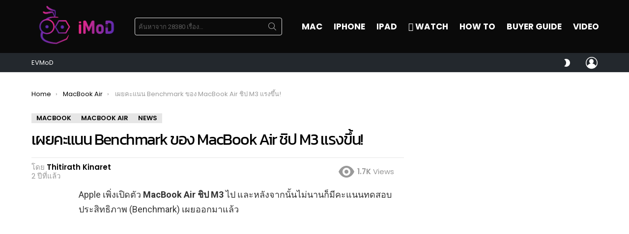

--- FILE ---
content_type: text/html; charset=UTF-8
request_url: https://www.iphonemod.net/macbook-air-m3-first-benchmark-result.html
body_size: 39465
content:
<!DOCTYPE html>
<!--[if IE 8]>
<html class="no-js g1-off-outside lt-ie10 lt-ie9" id="ie8" lang="th"><![endif]-->
<!--[if IE 9]>
<html class="no-js g1-off-outside lt-ie10" id="ie9" lang="th"><![endif]-->
<!--[if !IE]><!-->
<html class="no-js g1-off-outside" lang="th"><!--<![endif]-->
<head>
	<meta charset="UTF-8"/>
	<link rel="profile" href="https://gmpg.org/xfn/11" />
	<link rel="pingback" href="https://www.iphonemod.net/xmlrpc.php"/>

	<meta name='robots' content='index, follow, max-image-preview:large, max-snippet:-1, max-video-preview:-1' />

<meta name="viewport" content="initial-scale=1.0, minimum-scale=1.0, height=device-height, width=device-width" />

	<!-- This site is optimized with the Yoast SEO plugin v23.2 - https://yoast.com/wordpress/plugins/seo/ -->
	<title>เผยคะแนน Benchmark ของ MacBook Air ชิป M3 แรงขึ้น!</title>
	<meta name="description" content="Apple เพิ่งเปิดตัว MacBook Air ชิป M3 ไป และหลังจากนั้นไม่นานก็มีคะแนนทดสอบประสิทธิภาพ (Benchmark) เผยออกมาแล้ว" />
	<link rel="canonical" href="https://www.iphonemod.net/macbook-air-m3-first-benchmark-result.html" />
	<meta property="og:locale" content="th_TH" />
	<meta property="og:type" content="article" />
	<meta property="og:title" content="เผยคะแนน Benchmark ของ MacBook Air ชิป M3 แรงขึ้น!" />
	<meta property="og:description" content="Apple เพิ่งเปิดตัว MacBook Air ชิป M3 ไป และหลังจากนั้นไม่นานก็มีคะแนนทดสอบประสิทธิภาพ (Benchmark) เผยออกมาแล้ว" />
	<meta property="og:url" content="https://www.iphonemod.net/macbook-air-m3-first-benchmark-result.html" />
	<meta property="og:site_name" content="iMoD" />
	<meta property="article:publisher" content="https://www.facebook.com/iPhonemod/" />
	<meta property="article:author" content="https://www.facebook.com/tentzy/" />
	<meta property="article:published_time" content="2024-03-06T00:59:55+00:00" />
	<meta property="og:image" content="https://www.iphonemod.net/wp-content/uploads/2024/03/macbook-air-m3-first-benchmark-result.jpg" />
	<meta property="og:image:width" content="1536" />
	<meta property="og:image:height" content="864" />
	<meta property="og:image:type" content="image/jpeg" />
	<meta name="author" content="Thitirath Kinaret" />
	<meta name="twitter:card" content="summary_large_image" />
	<meta name="twitter:creator" content="@Thitirath10" />
	<meta name="twitter:site" content="@iphonemods" />
	<meta name="twitter:label1" content="Written by" />
	<meta name="twitter:data1" content="Thitirath Kinaret" />
	<meta name="twitter:label2" content="Est. reading time" />
	<meta name="twitter:data2" content="2 นาที" />
	<script type="application/ld+json" class="yoast-schema-graph">{"@context":"https://schema.org","@graph":[{"@type":"WebPage","@id":"https://www.iphonemod.net/macbook-air-m3-first-benchmark-result.html","url":"https://www.iphonemod.net/macbook-air-m3-first-benchmark-result.html","name":"เผยคะแนน Benchmark ของ MacBook Air ชิป M3 แรงขึ้น!","isPartOf":{"@id":"https://www.iphonemod.net/#website"},"primaryImageOfPage":{"@id":"https://www.iphonemod.net/macbook-air-m3-first-benchmark-result.html#primaryimage"},"image":{"@id":"https://www.iphonemod.net/macbook-air-m3-first-benchmark-result.html#primaryimage"},"thumbnailUrl":"https://www.iphonemod.net/wp-content/uploads/2024/03/macbook-air-m3-first-benchmark-result.jpg","datePublished":"2024-03-06T00:59:55+00:00","dateModified":"2024-03-06T00:59:55+00:00","author":{"@id":"https://www.iphonemod.net/#/schema/person/7bae7a21cf51fa68e407b9cecebbb61a"},"description":"Apple เพิ่งเปิดตัว MacBook Air ชิป M3 ไป และหลังจากนั้นไม่นานก็มีคะแนนทดสอบประสิทธิภาพ (Benchmark) เผยออกมาแล้ว","breadcrumb":{"@id":"https://www.iphonemod.net/macbook-air-m3-first-benchmark-result.html#breadcrumb"},"inLanguage":"th","potentialAction":[{"@type":"ReadAction","target":["https://www.iphonemod.net/macbook-air-m3-first-benchmark-result.html"]}]},{"@type":"ImageObject","inLanguage":"th","@id":"https://www.iphonemod.net/macbook-air-m3-first-benchmark-result.html#primaryimage","url":"https://www.iphonemod.net/wp-content/uploads/2024/03/macbook-air-m3-first-benchmark-result.jpg","contentUrl":"https://www.iphonemod.net/wp-content/uploads/2024/03/macbook-air-m3-first-benchmark-result.jpg","width":1536,"height":864},{"@type":"BreadcrumbList","@id":"https://www.iphonemod.net/macbook-air-m3-first-benchmark-result.html#breadcrumb","itemListElement":[{"@type":"ListItem","position":1,"name":"Home","item":"https://www.iphonemod.net/"},{"@type":"ListItem","position":2,"name":"เผยคะแนน Benchmark ของ MacBook Air ชิป M3 แรงขึ้น!"}]},{"@type":"WebSite","@id":"https://www.iphonemod.net/#website","url":"https://www.iphonemod.net/","name":"iMoD","description":"รีวิว Apple - Gadget - EV - Lifestyle IT","potentialAction":[{"@type":"SearchAction","target":{"@type":"EntryPoint","urlTemplate":"https://www.iphonemod.net/?s={search_term_string}"},"query-input":"required name=search_term_string"}],"inLanguage":"th"},{"@type":"Person","@id":"https://www.iphonemod.net/#/schema/person/7bae7a21cf51fa68e407b9cecebbb61a","name":"Thitirath Kinaret","image":{"@type":"ImageObject","inLanguage":"th","@id":"https://www.iphonemod.net/#/schema/person/image/","url":"https://secure.gravatar.com/avatar/2c3d28d1b48b3441745d290a5eca3e7f?s=96&r=g","contentUrl":"https://secure.gravatar.com/avatar/2c3d28d1b48b3441745d290a5eca3e7f?s=96&r=g","caption":"Thitirath Kinaret"},"description":"เต้นท์ iMoD : ป.ตรี วิศวกรรมซอฟต์แวร์ ป.โท บริหารธุรกิจ ม.พายัพ ชอบความสวยงามแบบเรียบง่าย ตามแบบฉบับของ Apple @Contact : facebook.com/tentzy","sameAs":["https://www.iphonemod.net/","https://www.facebook.com/tentzy/","https://www.instagram.com/itenz10/","https://x.com/Thitirath10"],"url":"https://www.iphonemod.net/author/itenz"}]}</script>
	<!-- / Yoast SEO plugin. -->


<link rel='dns-prefetch' href='//fonts.googleapis.com' />

<link rel="alternate" type="application/rss+xml" title="iMoD &raquo; ฟีด" href="https://www.iphonemod.net/feed" />
<link rel="alternate" type="application/rss+xml" title="iMoD &raquo; ฟีดความเห็น" href="https://www.iphonemod.net/comments/feed" />
<script type="d4baa7af9cefbbc7a1f0fb73-text/javascript" id="wpp-js" src="https://www.iphonemod.net/wp-content/plugins/wordpress-popular-posts/assets/js/wpp.min.js?ver=7.3.3" data-sampling="1" data-sampling-rate="5000" data-api-url="https://www.iphonemod.net/wp-json/wordpress-popular-posts" data-post-id="277111" data-token="9c12eb124f" data-lang="0" data-debug="0"></script>
		<!-- This site uses the Google Analytics by MonsterInsights plugin v9.6.0 - Using Analytics tracking - https://www.monsterinsights.com/ -->
							<script src="//www.googletagmanager.com/gtag/js?id=G-BJRKSYTC0B"  data-cfasync="false" data-wpfc-render="false" type="text/javascript" async></script>
			<script data-cfasync="false" data-wpfc-render="false" type="text/javascript">
				var mi_version = '9.6.0';
				var mi_track_user = true;
				var mi_no_track_reason = '';
								var MonsterInsightsDefaultLocations = {"page_location":"https:\/\/www.iphonemod.net\/macbook-air-m3-first-benchmark-result.html\/"};
								if ( typeof MonsterInsightsPrivacyGuardFilter === 'function' ) {
					var MonsterInsightsLocations = (typeof MonsterInsightsExcludeQuery === 'object') ? MonsterInsightsPrivacyGuardFilter( MonsterInsightsExcludeQuery ) : MonsterInsightsPrivacyGuardFilter( MonsterInsightsDefaultLocations );
				} else {
					var MonsterInsightsLocations = (typeof MonsterInsightsExcludeQuery === 'object') ? MonsterInsightsExcludeQuery : MonsterInsightsDefaultLocations;
				}

								var disableStrs = [
										'ga-disable-G-BJRKSYTC0B',
									];

				/* Function to detect opted out users */
				function __gtagTrackerIsOptedOut() {
					for (var index = 0; index < disableStrs.length; index++) {
						if (document.cookie.indexOf(disableStrs[index] + '=true') > -1) {
							return true;
						}
					}

					return false;
				}

				/* Disable tracking if the opt-out cookie exists. */
				if (__gtagTrackerIsOptedOut()) {
					for (var index = 0; index < disableStrs.length; index++) {
						window[disableStrs[index]] = true;
					}
				}

				/* Opt-out function */
				function __gtagTrackerOptout() {
					for (var index = 0; index < disableStrs.length; index++) {
						document.cookie = disableStrs[index] + '=true; expires=Thu, 31 Dec 2099 23:59:59 UTC; path=/';
						window[disableStrs[index]] = true;
					}
				}

				if ('undefined' === typeof gaOptout) {
					function gaOptout() {
						__gtagTrackerOptout();
					}
				}
								window.dataLayer = window.dataLayer || [];

				window.MonsterInsightsDualTracker = {
					helpers: {},
					trackers: {},
				};
				if (mi_track_user) {
					function __gtagDataLayer() {
						dataLayer.push(arguments);
					}

					function __gtagTracker(type, name, parameters) {
						if (!parameters) {
							parameters = {};
						}

						if (parameters.send_to) {
							__gtagDataLayer.apply(null, arguments);
							return;
						}

						if (type === 'event') {
														parameters.send_to = monsterinsights_frontend.v4_id;
							var hookName = name;
							if (typeof parameters['event_category'] !== 'undefined') {
								hookName = parameters['event_category'] + ':' + name;
							}

							if (typeof MonsterInsightsDualTracker.trackers[hookName] !== 'undefined') {
								MonsterInsightsDualTracker.trackers[hookName](parameters);
							} else {
								__gtagDataLayer('event', name, parameters);
							}
							
						} else {
							__gtagDataLayer.apply(null, arguments);
						}
					}

					__gtagTracker('js', new Date());
					__gtagTracker('set', {
						'developer_id.dZGIzZG': true,
											});
					if ( MonsterInsightsLocations.page_location ) {
						__gtagTracker('set', MonsterInsightsLocations);
					}
										__gtagTracker('config', 'G-BJRKSYTC0B', {"forceSSL":"true","link_attribution":"true"} );
															window.gtag = __gtagTracker;										(function () {
						/* https://developers.google.com/analytics/devguides/collection/analyticsjs/ */
						/* ga and __gaTracker compatibility shim. */
						var noopfn = function () {
							return null;
						};
						var newtracker = function () {
							return new Tracker();
						};
						var Tracker = function () {
							return null;
						};
						var p = Tracker.prototype;
						p.get = noopfn;
						p.set = noopfn;
						p.send = function () {
							var args = Array.prototype.slice.call(arguments);
							args.unshift('send');
							__gaTracker.apply(null, args);
						};
						var __gaTracker = function () {
							var len = arguments.length;
							if (len === 0) {
								return;
							}
							var f = arguments[len - 1];
							if (typeof f !== 'object' || f === null || typeof f.hitCallback !== 'function') {
								if ('send' === arguments[0]) {
									var hitConverted, hitObject = false, action;
									if ('event' === arguments[1]) {
										if ('undefined' !== typeof arguments[3]) {
											hitObject = {
												'eventAction': arguments[3],
												'eventCategory': arguments[2],
												'eventLabel': arguments[4],
												'value': arguments[5] ? arguments[5] : 1,
											}
										}
									}
									if ('pageview' === arguments[1]) {
										if ('undefined' !== typeof arguments[2]) {
											hitObject = {
												'eventAction': 'page_view',
												'page_path': arguments[2],
											}
										}
									}
									if (typeof arguments[2] === 'object') {
										hitObject = arguments[2];
									}
									if (typeof arguments[5] === 'object') {
										Object.assign(hitObject, arguments[5]);
									}
									if ('undefined' !== typeof arguments[1].hitType) {
										hitObject = arguments[1];
										if ('pageview' === hitObject.hitType) {
											hitObject.eventAction = 'page_view';
										}
									}
									if (hitObject) {
										action = 'timing' === arguments[1].hitType ? 'timing_complete' : hitObject.eventAction;
										hitConverted = mapArgs(hitObject);
										__gtagTracker('event', action, hitConverted);
									}
								}
								return;
							}

							function mapArgs(args) {
								var arg, hit = {};
								var gaMap = {
									'eventCategory': 'event_category',
									'eventAction': 'event_action',
									'eventLabel': 'event_label',
									'eventValue': 'event_value',
									'nonInteraction': 'non_interaction',
									'timingCategory': 'event_category',
									'timingVar': 'name',
									'timingValue': 'value',
									'timingLabel': 'event_label',
									'page': 'page_path',
									'location': 'page_location',
									'title': 'page_title',
									'referrer' : 'page_referrer',
								};
								for (arg in args) {
																		if (!(!args.hasOwnProperty(arg) || !gaMap.hasOwnProperty(arg))) {
										hit[gaMap[arg]] = args[arg];
									} else {
										hit[arg] = args[arg];
									}
								}
								return hit;
							}

							try {
								f.hitCallback();
							} catch (ex) {
							}
						};
						__gaTracker.create = newtracker;
						__gaTracker.getByName = newtracker;
						__gaTracker.getAll = function () {
							return [];
						};
						__gaTracker.remove = noopfn;
						__gaTracker.loaded = true;
						window['__gaTracker'] = __gaTracker;
					})();
									} else {
										console.log("");
					(function () {
						function __gtagTracker() {
							return null;
						}

						window['__gtagTracker'] = __gtagTracker;
						window['gtag'] = __gtagTracker;
					})();
									}
			</script>
				<!-- / Google Analytics by MonsterInsights -->
		<script type="d4baa7af9cefbbc7a1f0fb73-text/javascript">
/* <![CDATA[ */
window._wpemojiSettings = {"baseUrl":"https:\/\/s.w.org\/images\/core\/emoji\/14.0.0\/72x72\/","ext":".png","svgUrl":"https:\/\/s.w.org\/images\/core\/emoji\/14.0.0\/svg\/","svgExt":".svg","source":{"concatemoji":"https:\/\/www.iphonemod.net\/wp-includes\/js\/wp-emoji-release.min.js?ver=6.4.5"}};
/*! This file is auto-generated */
!function(i,n){var o,s,e;function c(e){try{var t={supportTests:e,timestamp:(new Date).valueOf()};sessionStorage.setItem(o,JSON.stringify(t))}catch(e){}}function p(e,t,n){e.clearRect(0,0,e.canvas.width,e.canvas.height),e.fillText(t,0,0);var t=new Uint32Array(e.getImageData(0,0,e.canvas.width,e.canvas.height).data),r=(e.clearRect(0,0,e.canvas.width,e.canvas.height),e.fillText(n,0,0),new Uint32Array(e.getImageData(0,0,e.canvas.width,e.canvas.height).data));return t.every(function(e,t){return e===r[t]})}function u(e,t,n){switch(t){case"flag":return n(e,"\ud83c\udff3\ufe0f\u200d\u26a7\ufe0f","\ud83c\udff3\ufe0f\u200b\u26a7\ufe0f")?!1:!n(e,"\ud83c\uddfa\ud83c\uddf3","\ud83c\uddfa\u200b\ud83c\uddf3")&&!n(e,"\ud83c\udff4\udb40\udc67\udb40\udc62\udb40\udc65\udb40\udc6e\udb40\udc67\udb40\udc7f","\ud83c\udff4\u200b\udb40\udc67\u200b\udb40\udc62\u200b\udb40\udc65\u200b\udb40\udc6e\u200b\udb40\udc67\u200b\udb40\udc7f");case"emoji":return!n(e,"\ud83e\udef1\ud83c\udffb\u200d\ud83e\udef2\ud83c\udfff","\ud83e\udef1\ud83c\udffb\u200b\ud83e\udef2\ud83c\udfff")}return!1}function f(e,t,n){var r="undefined"!=typeof WorkerGlobalScope&&self instanceof WorkerGlobalScope?new OffscreenCanvas(300,150):i.createElement("canvas"),a=r.getContext("2d",{willReadFrequently:!0}),o=(a.textBaseline="top",a.font="600 32px Arial",{});return e.forEach(function(e){o[e]=t(a,e,n)}),o}function t(e){var t=i.createElement("script");t.src=e,t.defer=!0,i.head.appendChild(t)}"undefined"!=typeof Promise&&(o="wpEmojiSettingsSupports",s=["flag","emoji"],n.supports={everything:!0,everythingExceptFlag:!0},e=new Promise(function(e){i.addEventListener("DOMContentLoaded",e,{once:!0})}),new Promise(function(t){var n=function(){try{var e=JSON.parse(sessionStorage.getItem(o));if("object"==typeof e&&"number"==typeof e.timestamp&&(new Date).valueOf()<e.timestamp+604800&&"object"==typeof e.supportTests)return e.supportTests}catch(e){}return null}();if(!n){if("undefined"!=typeof Worker&&"undefined"!=typeof OffscreenCanvas&&"undefined"!=typeof URL&&URL.createObjectURL&&"undefined"!=typeof Blob)try{var e="postMessage("+f.toString()+"("+[JSON.stringify(s),u.toString(),p.toString()].join(",")+"));",r=new Blob([e],{type:"text/javascript"}),a=new Worker(URL.createObjectURL(r),{name:"wpTestEmojiSupports"});return void(a.onmessage=function(e){c(n=e.data),a.terminate(),t(n)})}catch(e){}c(n=f(s,u,p))}t(n)}).then(function(e){for(var t in e)n.supports[t]=e[t],n.supports.everything=n.supports.everything&&n.supports[t],"flag"!==t&&(n.supports.everythingExceptFlag=n.supports.everythingExceptFlag&&n.supports[t]);n.supports.everythingExceptFlag=n.supports.everythingExceptFlag&&!n.supports.flag,n.DOMReady=!1,n.readyCallback=function(){n.DOMReady=!0}}).then(function(){return e}).then(function(){var e;n.supports.everything||(n.readyCallback(),(e=n.source||{}).concatemoji?t(e.concatemoji):e.wpemoji&&e.twemoji&&(t(e.twemoji),t(e.wpemoji)))}))}((window,document),window._wpemojiSettings);
/* ]]> */
</script>
<style id='wp-emoji-styles-inline-css' type='text/css'>

	img.wp-smiley, img.emoji {
		display: inline !important;
		border: none !important;
		box-shadow: none !important;
		height: 1em !important;
		width: 1em !important;
		margin: 0 0.07em !important;
		vertical-align: -0.1em !important;
		background: none !important;
		padding: 0 !important;
	}
</style>
<link rel='stylesheet' id='quads-style-css-css' href='https://www.iphonemod.net/wp-content/plugins/quick-adsense-reloaded/includes/gutenberg/dist/blocks.style.build.css?ver=2.0.92' type='text/css' media='all' />
<style id='classic-theme-styles-inline-css' type='text/css'>
/*! This file is auto-generated */
.wp-block-button__link{color:#fff;background-color:#32373c;border-radius:9999px;box-shadow:none;text-decoration:none;padding:calc(.667em + 2px) calc(1.333em + 2px);font-size:1.125em}.wp-block-file__button{background:#32373c;color:#fff;text-decoration:none}
</style>
<style id='global-styles-inline-css' type='text/css'>
body{--wp--preset--color--black: #000000;--wp--preset--color--cyan-bluish-gray: #abb8c3;--wp--preset--color--white: #ffffff;--wp--preset--color--pale-pink: #f78da7;--wp--preset--color--vivid-red: #cf2e2e;--wp--preset--color--luminous-vivid-orange: #ff6900;--wp--preset--color--luminous-vivid-amber: #fcb900;--wp--preset--color--light-green-cyan: #7bdcb5;--wp--preset--color--vivid-green-cyan: #00d084;--wp--preset--color--pale-cyan-blue: #8ed1fc;--wp--preset--color--vivid-cyan-blue: #0693e3;--wp--preset--color--vivid-purple: #9b51e0;--wp--preset--gradient--vivid-cyan-blue-to-vivid-purple: linear-gradient(135deg,rgba(6,147,227,1) 0%,rgb(155,81,224) 100%);--wp--preset--gradient--light-green-cyan-to-vivid-green-cyan: linear-gradient(135deg,rgb(122,220,180) 0%,rgb(0,208,130) 100%);--wp--preset--gradient--luminous-vivid-amber-to-luminous-vivid-orange: linear-gradient(135deg,rgba(252,185,0,1) 0%,rgba(255,105,0,1) 100%);--wp--preset--gradient--luminous-vivid-orange-to-vivid-red: linear-gradient(135deg,rgba(255,105,0,1) 0%,rgb(207,46,46) 100%);--wp--preset--gradient--very-light-gray-to-cyan-bluish-gray: linear-gradient(135deg,rgb(238,238,238) 0%,rgb(169,184,195) 100%);--wp--preset--gradient--cool-to-warm-spectrum: linear-gradient(135deg,rgb(74,234,220) 0%,rgb(151,120,209) 20%,rgb(207,42,186) 40%,rgb(238,44,130) 60%,rgb(251,105,98) 80%,rgb(254,248,76) 100%);--wp--preset--gradient--blush-light-purple: linear-gradient(135deg,rgb(255,206,236) 0%,rgb(152,150,240) 100%);--wp--preset--gradient--blush-bordeaux: linear-gradient(135deg,rgb(254,205,165) 0%,rgb(254,45,45) 50%,rgb(107,0,62) 100%);--wp--preset--gradient--luminous-dusk: linear-gradient(135deg,rgb(255,203,112) 0%,rgb(199,81,192) 50%,rgb(65,88,208) 100%);--wp--preset--gradient--pale-ocean: linear-gradient(135deg,rgb(255,245,203) 0%,rgb(182,227,212) 50%,rgb(51,167,181) 100%);--wp--preset--gradient--electric-grass: linear-gradient(135deg,rgb(202,248,128) 0%,rgb(113,206,126) 100%);--wp--preset--gradient--midnight: linear-gradient(135deg,rgb(2,3,129) 0%,rgb(40,116,252) 100%);--wp--preset--font-size--small: 13px;--wp--preset--font-size--medium: 20px;--wp--preset--font-size--large: 36px;--wp--preset--font-size--x-large: 42px;--wp--preset--spacing--20: 0.44rem;--wp--preset--spacing--30: 0.67rem;--wp--preset--spacing--40: 1rem;--wp--preset--spacing--50: 1.5rem;--wp--preset--spacing--60: 2.25rem;--wp--preset--spacing--70: 3.38rem;--wp--preset--spacing--80: 5.06rem;--wp--preset--shadow--natural: 6px 6px 9px rgba(0, 0, 0, 0.2);--wp--preset--shadow--deep: 12px 12px 50px rgba(0, 0, 0, 0.4);--wp--preset--shadow--sharp: 6px 6px 0px rgba(0, 0, 0, 0.2);--wp--preset--shadow--outlined: 6px 6px 0px -3px rgba(255, 255, 255, 1), 6px 6px rgba(0, 0, 0, 1);--wp--preset--shadow--crisp: 6px 6px 0px rgba(0, 0, 0, 1);}:where(.is-layout-flex){gap: 0.5em;}:where(.is-layout-grid){gap: 0.5em;}body .is-layout-flow > .alignleft{float: left;margin-inline-start: 0;margin-inline-end: 2em;}body .is-layout-flow > .alignright{float: right;margin-inline-start: 2em;margin-inline-end: 0;}body .is-layout-flow > .aligncenter{margin-left: auto !important;margin-right: auto !important;}body .is-layout-constrained > .alignleft{float: left;margin-inline-start: 0;margin-inline-end: 2em;}body .is-layout-constrained > .alignright{float: right;margin-inline-start: 2em;margin-inline-end: 0;}body .is-layout-constrained > .aligncenter{margin-left: auto !important;margin-right: auto !important;}body .is-layout-constrained > :where(:not(.alignleft):not(.alignright):not(.alignfull)){max-width: var(--wp--style--global--content-size);margin-left: auto !important;margin-right: auto !important;}body .is-layout-constrained > .alignwide{max-width: var(--wp--style--global--wide-size);}body .is-layout-flex{display: flex;}body .is-layout-flex{flex-wrap: wrap;align-items: center;}body .is-layout-flex > *{margin: 0;}body .is-layout-grid{display: grid;}body .is-layout-grid > *{margin: 0;}:where(.wp-block-columns.is-layout-flex){gap: 2em;}:where(.wp-block-columns.is-layout-grid){gap: 2em;}:where(.wp-block-post-template.is-layout-flex){gap: 1.25em;}:where(.wp-block-post-template.is-layout-grid){gap: 1.25em;}.has-black-color{color: var(--wp--preset--color--black) !important;}.has-cyan-bluish-gray-color{color: var(--wp--preset--color--cyan-bluish-gray) !important;}.has-white-color{color: var(--wp--preset--color--white) !important;}.has-pale-pink-color{color: var(--wp--preset--color--pale-pink) !important;}.has-vivid-red-color{color: var(--wp--preset--color--vivid-red) !important;}.has-luminous-vivid-orange-color{color: var(--wp--preset--color--luminous-vivid-orange) !important;}.has-luminous-vivid-amber-color{color: var(--wp--preset--color--luminous-vivid-amber) !important;}.has-light-green-cyan-color{color: var(--wp--preset--color--light-green-cyan) !important;}.has-vivid-green-cyan-color{color: var(--wp--preset--color--vivid-green-cyan) !important;}.has-pale-cyan-blue-color{color: var(--wp--preset--color--pale-cyan-blue) !important;}.has-vivid-cyan-blue-color{color: var(--wp--preset--color--vivid-cyan-blue) !important;}.has-vivid-purple-color{color: var(--wp--preset--color--vivid-purple) !important;}.has-black-background-color{background-color: var(--wp--preset--color--black) !important;}.has-cyan-bluish-gray-background-color{background-color: var(--wp--preset--color--cyan-bluish-gray) !important;}.has-white-background-color{background-color: var(--wp--preset--color--white) !important;}.has-pale-pink-background-color{background-color: var(--wp--preset--color--pale-pink) !important;}.has-vivid-red-background-color{background-color: var(--wp--preset--color--vivid-red) !important;}.has-luminous-vivid-orange-background-color{background-color: var(--wp--preset--color--luminous-vivid-orange) !important;}.has-luminous-vivid-amber-background-color{background-color: var(--wp--preset--color--luminous-vivid-amber) !important;}.has-light-green-cyan-background-color{background-color: var(--wp--preset--color--light-green-cyan) !important;}.has-vivid-green-cyan-background-color{background-color: var(--wp--preset--color--vivid-green-cyan) !important;}.has-pale-cyan-blue-background-color{background-color: var(--wp--preset--color--pale-cyan-blue) !important;}.has-vivid-cyan-blue-background-color{background-color: var(--wp--preset--color--vivid-cyan-blue) !important;}.has-vivid-purple-background-color{background-color: var(--wp--preset--color--vivid-purple) !important;}.has-black-border-color{border-color: var(--wp--preset--color--black) !important;}.has-cyan-bluish-gray-border-color{border-color: var(--wp--preset--color--cyan-bluish-gray) !important;}.has-white-border-color{border-color: var(--wp--preset--color--white) !important;}.has-pale-pink-border-color{border-color: var(--wp--preset--color--pale-pink) !important;}.has-vivid-red-border-color{border-color: var(--wp--preset--color--vivid-red) !important;}.has-luminous-vivid-orange-border-color{border-color: var(--wp--preset--color--luminous-vivid-orange) !important;}.has-luminous-vivid-amber-border-color{border-color: var(--wp--preset--color--luminous-vivid-amber) !important;}.has-light-green-cyan-border-color{border-color: var(--wp--preset--color--light-green-cyan) !important;}.has-vivid-green-cyan-border-color{border-color: var(--wp--preset--color--vivid-green-cyan) !important;}.has-pale-cyan-blue-border-color{border-color: var(--wp--preset--color--pale-cyan-blue) !important;}.has-vivid-cyan-blue-border-color{border-color: var(--wp--preset--color--vivid-cyan-blue) !important;}.has-vivid-purple-border-color{border-color: var(--wp--preset--color--vivid-purple) !important;}.has-vivid-cyan-blue-to-vivid-purple-gradient-background{background: var(--wp--preset--gradient--vivid-cyan-blue-to-vivid-purple) !important;}.has-light-green-cyan-to-vivid-green-cyan-gradient-background{background: var(--wp--preset--gradient--light-green-cyan-to-vivid-green-cyan) !important;}.has-luminous-vivid-amber-to-luminous-vivid-orange-gradient-background{background: var(--wp--preset--gradient--luminous-vivid-amber-to-luminous-vivid-orange) !important;}.has-luminous-vivid-orange-to-vivid-red-gradient-background{background: var(--wp--preset--gradient--luminous-vivid-orange-to-vivid-red) !important;}.has-very-light-gray-to-cyan-bluish-gray-gradient-background{background: var(--wp--preset--gradient--very-light-gray-to-cyan-bluish-gray) !important;}.has-cool-to-warm-spectrum-gradient-background{background: var(--wp--preset--gradient--cool-to-warm-spectrum) !important;}.has-blush-light-purple-gradient-background{background: var(--wp--preset--gradient--blush-light-purple) !important;}.has-blush-bordeaux-gradient-background{background: var(--wp--preset--gradient--blush-bordeaux) !important;}.has-luminous-dusk-gradient-background{background: var(--wp--preset--gradient--luminous-dusk) !important;}.has-pale-ocean-gradient-background{background: var(--wp--preset--gradient--pale-ocean) !important;}.has-electric-grass-gradient-background{background: var(--wp--preset--gradient--electric-grass) !important;}.has-midnight-gradient-background{background: var(--wp--preset--gradient--midnight) !important;}.has-small-font-size{font-size: var(--wp--preset--font-size--small) !important;}.has-medium-font-size{font-size: var(--wp--preset--font-size--medium) !important;}.has-large-font-size{font-size: var(--wp--preset--font-size--large) !important;}.has-x-large-font-size{font-size: var(--wp--preset--font-size--x-large) !important;}
.wp-block-navigation a:where(:not(.wp-element-button)){color: inherit;}
:where(.wp-block-post-template.is-layout-flex){gap: 1.25em;}:where(.wp-block-post-template.is-layout-grid){gap: 1.25em;}
:where(.wp-block-columns.is-layout-flex){gap: 2em;}:where(.wp-block-columns.is-layout-grid){gap: 2em;}
.wp-block-pullquote{font-size: 1.5em;line-height: 1.6;}
</style>
<link rel='stylesheet' id='mace-lazy-load-youtube-css' href='https://www.iphonemod.net/wp-content/plugins/media-ace/includes/lazy-load/assets/css/youtube.min.css?ver=1.4.4' type='text/css' media='all' />
<link rel='stylesheet' id='mace-gallery-css' href='https://www.iphonemod.net/wp-content/plugins/media-ace/includes/gallery/css/gallery.min.css?ver=6.4.5' type='text/css' media='all' />
<link rel='stylesheet' id='seed-social-css' href='https://www.iphonemod.net/wp-content/plugins/seed-social/style.css?ver=2021.02' type='text/css' media='all' />
<link rel='stylesheet' id='wordpress-popular-posts-css-css' href='https://www.iphonemod.net/wp-content/plugins/wordpress-popular-posts/assets/css/wpp.css?ver=7.3.3' type='text/css' media='all' />
<link rel='stylesheet' id='g1-main-css' href='https://www.iphonemod.net/wp-content/themes/bimber/css/9.2.5/styles/minimal/all-light.min.css?ver=9.2.5' type='text/css' media='all' />
<link rel='stylesheet' id='bimber-single-css' href='https://www.iphonemod.net/wp-content/themes/bimber/css/9.2.5/styles/minimal/single-light.min.css?ver=9.2.5' type='text/css' media='all' />
<link rel='stylesheet' id='bimber-comments-css' href='https://www.iphonemod.net/wp-content/themes/bimber/css/9.2.5/styles/minimal/comments-light.min.css?ver=9.2.5' type='text/css' media='all' />
<link rel='stylesheet' id='bimber-google-fonts-css' href='//fonts.googleapis.com/css?family=Roboto%3A400%2C300%2C500%2C600%2C700%2C900%7CPoppins%3A400%2C300%2C500%2C600%2C700&#038;subset=latin%2Clatin-ext&#038;display=swap&#038;ver=9.2.5' type='text/css' media='all' />
<link rel='stylesheet' id='bimber-style-css' href='https://www.iphonemod.net/wp-content/themes/bimber-child-theme/style.css?ver=6.4.5' type='text/css' media='all' />
<link rel='stylesheet' id='elementor-lazyload-css' href='https://www.iphonemod.net/wp-content/plugins/elementor/assets/css/modules/lazyload/frontend.min.css?ver=3.18.3' type='text/css' media='all' />
<link rel='stylesheet' id='bimber-mashshare-css' href='https://www.iphonemod.net/wp-content/themes/bimber/css/9.2.5/styles/minimal/mashshare-light.min.css?ver=9.2.5' type='text/css' media='all' />
<link rel='stylesheet' id='elementor-frontend-css' href='https://www.iphonemod.net/wp-content/plugins/elementor/assets/css/frontend.min.css?ver=3.18.3' type='text/css' media='all' />
<link rel='stylesheet' id='eael-general-css' href='https://www.iphonemod.net/wp-content/plugins/essential-addons-for-elementor-lite/assets/front-end/css/view/general.min.css?ver=5.9.3' type='text/css' media='all' />
<script type="d4baa7af9cefbbc7a1f0fb73-text/javascript" src="https://www.iphonemod.net/wp-content/plugins/google-analytics-premium/assets/js/frontend-gtag.min.js?ver=9.6.0" id="monsterinsights-frontend-script-js" async="async" data-wp-strategy="async"></script>
<script data-cfasync="false" data-wpfc-render="false" type="text/javascript" id='monsterinsights-frontend-script-js-extra'>/* <![CDATA[ */
var monsterinsights_frontend = {"js_events_tracking":"true","download_extensions":"doc,pdf,ppt,zip,xls,docx,pptx,xlsx","inbound_paths":"[{\"path\":\"\\\/go\\\/\",\"label\":\"affiliate\"},{\"path\":\"\\\/recommend\\\/\",\"label\":\"affiliate\"}]","home_url":"https:\/\/www.iphonemod.net","hash_tracking":"false","v4_id":"G-BJRKSYTC0B"};/* ]]> */
</script>
<script type="d4baa7af9cefbbc7a1f0fb73-text/javascript" src="https://www.iphonemod.net/wp-includes/js/jquery/jquery.min.js?ver=3.7.1" id="jquery-core-js"></script>
<script type="d4baa7af9cefbbc7a1f0fb73-text/javascript" src="https://www.iphonemod.net/wp-includes/js/jquery/jquery-migrate.min.js?ver=3.4.1" id="jquery-migrate-js"></script>
<script type="d4baa7af9cefbbc7a1f0fb73-text/javascript" src="https://www.iphonemod.net/wp-content/themes/bimber/js/modernizr/modernizr-custom.min.js?ver=3.3.0" id="modernizr-js"></script>
<link rel="https://api.w.org/" href="https://www.iphonemod.net/wp-json/" /><link rel="alternate" type="application/json" href="https://www.iphonemod.net/wp-json/wp/v2/posts/277111" /><link rel="EditURI" type="application/rsd+xml" title="RSD" href="https://www.iphonemod.net/xmlrpc.php?rsd" />
<link rel='shortlink' href='https://www.iphonemod.net/?p=277111' />
<link rel="alternate" type="application/json+oembed" href="https://www.iphonemod.net/wp-json/oembed/1.0/embed?url=https%3A%2F%2Fwww.iphonemod.net%2Fmacbook-air-m3-first-benchmark-result.html" />
<link rel="alternate" type="text/xml+oembed" href="https://www.iphonemod.net/wp-json/oembed/1.0/embed?url=https%3A%2F%2Fwww.iphonemod.net%2Fmacbook-air-m3-first-benchmark-result.html&#038;format=xml" />
<meta property="fb:app_id" content="115984535135827"/>	
	
	<style type="text/css">@font-face {font-family:Prompt;font-style:normal;font-weight:100;src:url(/cf-fonts/s/prompt/5.0.12/vietnamese/100/normal.woff2);unicode-range:U+0102-0103,U+0110-0111,U+0128-0129,U+0168-0169,U+01A0-01A1,U+01AF-01B0,U+0300-0301,U+0303-0304,U+0308-0309,U+0323,U+0329,U+1EA0-1EF9,U+20AB;font-display:swap;}@font-face {font-family:Prompt;font-style:normal;font-weight:100;src:url(/cf-fonts/s/prompt/5.0.12/latin/100/normal.woff2);unicode-range:U+0000-00FF,U+0131,U+0152-0153,U+02BB-02BC,U+02C6,U+02DA,U+02DC,U+0304,U+0308,U+0329,U+2000-206F,U+2074,U+20AC,U+2122,U+2191,U+2193,U+2212,U+2215,U+FEFF,U+FFFD;font-display:swap;}@font-face {font-family:Prompt;font-style:normal;font-weight:100;src:url(/cf-fonts/s/prompt/5.0.12/latin-ext/100/normal.woff2);unicode-range:U+0100-02AF,U+0304,U+0308,U+0329,U+1E00-1E9F,U+1EF2-1EFF,U+2020,U+20A0-20AB,U+20AD-20CF,U+2113,U+2C60-2C7F,U+A720-A7FF;font-display:swap;}@font-face {font-family:Prompt;font-style:normal;font-weight:100;src:url(/cf-fonts/s/prompt/5.0.12/thai/100/normal.woff2);unicode-range:U+0E01-0E5B,U+200C-200D,U+25CC;font-display:swap;}@font-face {font-family:Prompt;font-style:normal;font-weight:500;src:url(/cf-fonts/s/prompt/5.0.12/thai/500/normal.woff2);unicode-range:U+0E01-0E5B,U+200C-200D,U+25CC;font-display:swap;}@font-face {font-family:Prompt;font-style:normal;font-weight:500;src:url(/cf-fonts/s/prompt/5.0.12/vietnamese/500/normal.woff2);unicode-range:U+0102-0103,U+0110-0111,U+0128-0129,U+0168-0169,U+01A0-01A1,U+01AF-01B0,U+0300-0301,U+0303-0304,U+0308-0309,U+0323,U+0329,U+1EA0-1EF9,U+20AB;font-display:swap;}@font-face {font-family:Prompt;font-style:normal;font-weight:500;src:url(/cf-fonts/s/prompt/5.0.12/latin-ext/500/normal.woff2);unicode-range:U+0100-02AF,U+0304,U+0308,U+0329,U+1E00-1E9F,U+1EF2-1EFF,U+2020,U+20A0-20AB,U+20AD-20CF,U+2113,U+2C60-2C7F,U+A720-A7FF;font-display:swap;}@font-face {font-family:Prompt;font-style:normal;font-weight:500;src:url(/cf-fonts/s/prompt/5.0.12/latin/500/normal.woff2);unicode-range:U+0000-00FF,U+0131,U+0152-0153,U+02BB-02BC,U+02C6,U+02DA,U+02DC,U+0304,U+0308,U+0329,U+2000-206F,U+2074,U+20AC,U+2122,U+2191,U+2193,U+2212,U+2215,U+FEFF,U+FFFD;font-display:swap;}@font-face {font-family:Kanit;font-style:normal;font-weight:400;src:url(/cf-fonts/s/kanit/5.0.18/thai/400/normal.woff2);unicode-range:U+0E01-0E5B,U+200C-200D,U+25CC;font-display:swap;}@font-face {font-family:Kanit;font-style:normal;font-weight:400;src:url(/cf-fonts/s/kanit/5.0.18/vietnamese/400/normal.woff2);unicode-range:U+0102-0103,U+0110-0111,U+0128-0129,U+0168-0169,U+01A0-01A1,U+01AF-01B0,U+0300-0301,U+0303-0304,U+0308-0309,U+0323,U+0329,U+1EA0-1EF9,U+20AB;font-display:swap;}@font-face {font-family:Kanit;font-style:normal;font-weight:400;src:url(/cf-fonts/s/kanit/5.0.18/latin/400/normal.woff2);unicode-range:U+0000-00FF,U+0131,U+0152-0153,U+02BB-02BC,U+02C6,U+02DA,U+02DC,U+0304,U+0308,U+0329,U+2000-206F,U+2074,U+20AC,U+2122,U+2191,U+2193,U+2212,U+2215,U+FEFF,U+FFFD;font-display:swap;}@font-face {font-family:Kanit;font-style:normal;font-weight:400;src:url(/cf-fonts/s/kanit/5.0.18/latin-ext/400/normal.woff2);unicode-range:U+0100-02AF,U+0304,U+0308,U+0329,U+1E00-1E9F,U+1EF2-1EFF,U+2020,U+20A0-20AB,U+20AD-20CF,U+2113,U+2C60-2C7F,U+A720-A7FF;font-display:swap;}@font-face {font-family:Kanit;font-style:normal;font-weight:500;src:url(/cf-fonts/s/kanit/5.0.18/vietnamese/500/normal.woff2);unicode-range:U+0102-0103,U+0110-0111,U+0128-0129,U+0168-0169,U+01A0-01A1,U+01AF-01B0,U+0300-0301,U+0303-0304,U+0308-0309,U+0323,U+0329,U+1EA0-1EF9,U+20AB;font-display:swap;}@font-face {font-family:Kanit;font-style:normal;font-weight:500;src:url(/cf-fonts/s/kanit/5.0.18/thai/500/normal.woff2);unicode-range:U+0E01-0E5B,U+200C-200D,U+25CC;font-display:swap;}@font-face {font-family:Kanit;font-style:normal;font-weight:500;src:url(/cf-fonts/s/kanit/5.0.18/latin/500/normal.woff2);unicode-range:U+0000-00FF,U+0131,U+0152-0153,U+02BB-02BC,U+02C6,U+02DA,U+02DC,U+0304,U+0308,U+0329,U+2000-206F,U+2074,U+20AC,U+2122,U+2191,U+2193,U+2212,U+2215,U+FEFF,U+FFFD;font-display:swap;}@font-face {font-family:Kanit;font-style:normal;font-weight:500;src:url(/cf-fonts/s/kanit/5.0.18/latin-ext/500/normal.woff2);unicode-range:U+0100-02AF,U+0304,U+0308,U+0329,U+1E00-1E9F,U+1EF2-1EFF,U+2020,U+20A0-20AB,U+20AD-20CF,U+2113,U+2C60-2C7F,U+A720-A7FF;font-display:swap;}</style>	<style>
		.lazyload, .lazyloading {
			opacity: 0;
		}
		.lazyloaded {
			opacity: 1;
		}
		.lazyload,
		.lazyloading,
		.lazyloaded {
			transition: opacity 0.175s ease-in-out;
		}

		iframe.lazyloading {
			opacity: 1;
			transition: opacity 0.375s ease-in-out;
			background: #f2f2f2 no-repeat center;
		}
		iframe.lazyloaded {
			opacity: 1;
		}
	</style>
	<meta property="og:url" content="https://www.iphonemod.net/macbook-air-m3-first-benchmark-result" />
		<meta property="og:type" content="article" />
		<meta property="og:title" content="เผยคะแนน Benchmark ของ MacBook Air ชิป M3 แรงขึ้น!" />
		<meta property="og:description" content="" />
		<meta property="og:image" content="https://www.iphonemod.net/wp-content/uploads/2024/03/macbook-air-m3-first-benchmark-result.jpg" /><script type="d4baa7af9cefbbc7a1f0fb73-text/javascript">document.cookie = 'quads_browser_width='+screen.width;</script>            <style id="wpp-loading-animation-styles">@-webkit-keyframes bgslide{from{background-position-x:0}to{background-position-x:-200%}}@keyframes bgslide{from{background-position-x:0}to{background-position-x:-200%}}.wpp-widget-block-placeholder,.wpp-shortcode-placeholder{margin:0 auto;width:60px;height:3px;background:#dd3737;background:linear-gradient(90deg,#dd3737 0%,#571313 10%,#dd3737 100%);background-size:200% auto;border-radius:3px;-webkit-animation:bgslide 1s infinite linear;animation:bgslide 1s infinite linear}</style>
            	<style>
	@font-face {
		font-family: "bimber";
							src:url("https://www.iphonemod.net/wp-content/themes/bimber/css/9.2.5/bimber/fonts/bimber.eot");
			src:url("https://www.iphonemod.net/wp-content/themes/bimber/css/9.2.5/bimber/fonts/bimber.eot?#iefix") format("embedded-opentype"),
			url("https://www.iphonemod.net/wp-content/themes/bimber/css/9.2.5/bimber/fonts/bimber.woff") format("woff"),
			url("https://www.iphonemod.net/wp-content/themes/bimber/css/9.2.5/bimber/fonts/bimber.ttf") format("truetype"),
			url("https://www.iphonemod.net/wp-content/themes/bimber/css/9.2.5/bimber/fonts/bimber.svg#bimber") format("svg");
				font-weight: normal;
		font-style: normal;
		font-display: block;
	}
	</style>
		<style type="text/css" media="screen" id="g1-dynamic-styles">
		:root {
	--g1-layout-bg-color: #e6e6e6;
}
body.g1-layout-boxed .g1-body-inner {
	background-color: #e6e6e6;
	background-color: var(--g1-layout-bg-color);
}

:root.g1-skinmode {
	--g1-layout-bg-color: #333333;
}


.g1-layout-boxed .g1-row-layout-page {
max-width: 1212px;
}

/* Global Color Scheme */
a,
.entry-title > a:hover,
.entry-meta a:hover,
.menu-item > a:hover,
.current-menu-item > a,
.mtm-drop-expanded > a,
.g1-nav-single-prev > a > span:before,
.g1-nav-single-next > a > span:after,
.g1-nav-single-prev > a:hover > strong,
.g1-nav-single-prev > a:hover > span,
.g1-nav-single-next > a:hover > strong,
.g1-nav-single-next > a:hover > span,
.mashsb-count,
.archive-title:before,
.snax .snax-item-title > a:hover,
.woocommerce .star-rating span::before,
.woocommerce-page .star-rating span::before {
color: #ff3419;
}

input[type="submit"],
input[type="reset"],
input[type="button"],
button,
.g1-button-solid,
.g1-button-solid:hover,
.g1-arrow-solid,
.entry-categories .entry-category:hover, .author-link,
.author-info .author-link,
.g1-box-icon,
.g1-collection-ticker .g1-collection-title,
.wyr-reaction:hover .wyr-reaction-button,
.wyr-reaction-voted .wyr-reaction-button,
.wyr-reaction .wyr-reaction-bar {
border-color: #ff3419;
background-color: #ff3419;
color: #ffffff;
}



.entry-counter:before {
border-color: #ff3419;
background-color: #ff3419;
color: #ffffff;
}



.g1-quick-nav-tabs .menu-item-type-g1-trending > a,
.entry-flag-trending {
border-color: #bf0029;
background-color: #bf0029;
color: #ffffff;
}

.g1-quick-nav-tabs .menu-item-type-g1-hot > a,
.entry-flag-hot {
border-color: #ff0036;
background-color: #ff0036;
color: #ffffff;
}

.g1-quick-nav-tabs .menu-item-type-g1-popular > a,
.entry-flag-popular {
border-color: #ff577b;
background-color: #ff577b;
color: #ffffff;
}

.entry-flag-members_only {
border-color: #ff0036;
background-color: #ff0036;
color: #ffffff;
}

.entry-flag-coupon {
border-color: #ff0036;
background-color: #ff0036;
color: #ffffff;
}

.g1-featured-without-title .entry-tpl-gridxs .entry-header {
	background-color: transparent;
	background-image: linear-gradient(to bottom right, rgba(255,52, 25, 0.8 ), rgba(255,102, 54, 0.8 ));
}











		.entry-categories .entry-category-item-4{
					}
		.entry-categories .entry-category-item-5{
					}
		.entry-categories .entry-category-item-6{
					}
		.entry-categories .entry-category-item-7{
					}
		.entry-categories .entry-category-item-10{
					}
		.entry-categories .entry-category-item-7698{
					}
		.entry-categories .entry-category-item-45259{
					}
		.entry-categories .entry-category-item-23{
					}
		.entry-categories .entry-category-item-27{
					}
		.entry-categories .entry-category-item-28{
					}
		.entry-categories .entry-category-item-35{
					}
		.entry-categories .entry-category-item-14{
					}
		.entry-categories .entry-category-item-44{
					}
		.entry-categories .entry-category-item-28125{
					}
		.entry-categories .entry-category-item-40345{
					}

.member-header .mycred-my-rank:after {
	content:"Rank";
}
/*customizer_preview_margins*/




@media only screen and ( min-width: 801px ) {
	.g1-hb-row-normal .g1-id {
		margin-top: 10px;
		margin-bottom: 10px;
	}

	.g1-hb-row-normal .g1-quick-nav {
		margin-top: 3px;
		margin-bottom: 3px;
	}
}


.g1-hb-row-mobile .g1-id {
	margin-top: 10px;
	margin-bottom: 10px;
}

.g1-hb-row-normal .g1-primary-nav {
	margin-top: 10px;
	margin-bottom: 10px;
}

/*customizer_preview_margins_end*/


	:root {
		--g1-hba-itxt-color:#ffffff;
		--g1-hba-atxt-color:#ff0036;
		--g1-hba-bg-color:#23282d;
		--g1-hba-gradient-color:#23282d;
		--g1-hba-border-color:#e6e6e6;

		--g1-hba-2-itxt-color:#ffffff;
		--g1-hba-2-bg-color:#000000;
		--g1-hba-2-border-color:#000000;
	}

	.g1-hb-row-a .site-description,
	.g1-hb-row-a .g1-hb-search-form .search-field,
	.g1-hb-row-a .g1-hb-search-form .search-submit,
	.g1-hb-row-a .menu-item > a,
	.g1-hb-row-a .g1-hamburger,
	.g1-hb-row-a .g1-drop-toggle,
	.g1-hb-row-a .g1-socials-item-link {
		color:#ffffff;
		color:var(--g1-hba-itxt-color);
	}

	.g1-hb-row-a .g1-row-background {
					border-bottom: 1px solid #e6e6e6;
			border-color: #e6e6e6;
			border-color:var(--g1-hba-border-color);
		

		background-color: #23282d;
		background-color: var(--g1-hba-bg-color);
		background-image: linear-gradient(to right, #23282d, #23282d);
		background-image: linear-gradient(to right, var(--g1-hba-bg-color), var(--g1-hba-gradient-color));
	}

	.g1-hb-row-a .site-title,
	.g1-hb-row-a .menu-item:hover > a,
	.g1-hb-row-a .current-menu-item > a,
	.g1-hb-row-a .current-menu-ancestor > a,
	.g1-hb-row-a .menu-item-object-post_tag > a:before,
	.g1-hb-row-a .g1-socials-item-link:hover {
		color:#ff0036;
		color:var(--g1-hba-atxt-color);
	}

	.g1-hb-row-a .g1-drop-toggle-badge,
	.g1-hb-row-a .snax-button-create,
	.g1-hb-row-a .snax-button-create:hover {
		border-color:#000000;
		border:var(--g1-hba-2-bg-color);
		background-color:#000000;
		background-color:var(--g1-hba-2-bg-color);
		color:#ffffff;
		color:var(--g1-hba-2-itxt-color);
	}

	.g1-skinmode {
		--g1-hba-itxt-color:#ffffff;
		--g1-hba-atxt-color:#ff0036;
		--g1-hba-bg-color:#000000;
		--g1-hba-gradient-color:#000000;
		--g1-hba-border-color:#1a1a1a;
	}
	:root {
		--g1-hbb-itxt-color:#ffffff;
		--g1-hbb-atxt-color:#ff3419;
		--g1-hbb-bg-color:#0a0a0a;
		--g1-hbb-gradient-color:#0a0a0a;
		--g1-hbb-border-color:#ff0000;

		--g1-hbb-2-itxt-color:#ffffff;
		--g1-hbb-2-bg-color:#ff3419;
		--g1-hbb-2-border-color:#ff3419;
	}

	.g1-hb-row-b .site-description,
	.g1-hb-row-b .g1-hb-search-form .search-field,
	.g1-hb-row-b .g1-hb-search-form .search-submit,
	.g1-hb-row-b .menu-item > a,
	.g1-hb-row-b .g1-hamburger,
	.g1-hb-row-b .g1-drop-toggle,
	.g1-hb-row-b .g1-socials-item-link {
		color:#ffffff;
		color:var(--g1-hbb-itxt-color);
	}

	.g1-hb-row-b .g1-row-background {
		

		background-color: #0a0a0a;
		background-color: var(--g1-hbb-bg-color);
		background-image: linear-gradient(to right, #0a0a0a, #0a0a0a);
		background-image: linear-gradient(to right, var(--g1-hbb-bg-color), var(--g1-hbb-gradient-color));
	}

	.g1-hb-row-b .site-title,
	.g1-hb-row-b .menu-item:hover > a,
	.g1-hb-row-b .current-menu-item > a,
	.g1-hb-row-b .current-menu-ancestor > a,
	.g1-hb-row-b .menu-item-object-post_tag > a:before,
	.g1-hb-row-b .g1-socials-item-link:hover {
		color:#ff3419;
		color:var(--g1-hbb-atxt-color);
	}

	.g1-hb-row-b .g1-drop-toggle-badge,
	.g1-hb-row-b .snax-button-create,
	.g1-hb-row-b .snax-button-create:hover {
		border-color:#ff3419;
		border:var(--g1-hbb-2-bg-color);
		background-color:#ff3419;
		background-color:var(--g1-hbb-2-bg-color);
		color:#ffffff;
		color:var(--g1-hbb-2-itxt-color);
	}

	.g1-skinmode {
		--g1-hbb-itxt-color:#ffffff;
		--g1-hbb-atxt-color:#ff0036;
		--g1-hbb-bg-color:#000000;
		--g1-hbb-gradient-color:#000000;
		--g1-hbb-border-color:#1a1a1a;
	}
	:root {
		--g1-hbc-itxt-color:#ffffff;
		--g1-hbc-atxt-color:#0a0000;
		--g1-hbc-bg-color:#ffffff;
		--g1-hbc-gradient-color:#ffffff;
		--g1-hbc-border-color:#ff0000;

		--g1-hbc-2-itxt-color:#ffffff;
		--g1-hbc-2-bg-color:#000000;
		--g1-hbc-2-border-color:#000000;
	}

	.g1-hb-row-c .site-description,
	.g1-hb-row-c .g1-hb-search-form .search-field,
	.g1-hb-row-c .g1-hb-search-form .search-submit,
	.g1-hb-row-c .menu-item > a,
	.g1-hb-row-c .g1-hamburger,
	.g1-hb-row-c .g1-drop-toggle,
	.g1-hb-row-c .g1-socials-item-link {
		color:#ffffff;
		color:var(--g1-hbc-itxt-color);
	}

	.g1-hb-row-c .g1-row-background {
		

		background-color: #ffffff;
		background-color: var(--g1-hbc-bg-color);
		background-image: linear-gradient(to right, #ffffff, #ffffff);
		background-image: linear-gradient(to right, var(--g1-hbc-bg-color), var(--g1-hbc-gradient-color));
	}

	.g1-hb-row-c .site-title,
	.g1-hb-row-c .menu-item:hover > a,
	.g1-hb-row-c .current-menu-item > a,
	.g1-hb-row-c .current-menu-ancestor > a,
	.g1-hb-row-c .menu-item-object-post_tag > a:before,
	.g1-hb-row-c .g1-socials-item-link:hover {
		color:#0a0000;
		color:var(--g1-hbc-atxt-color);
	}

	.g1-hb-row-c .g1-drop-toggle-badge,
	.g1-hb-row-c .snax-button-create,
	.g1-hb-row-c .snax-button-create:hover {
		border-color:#000000;
		border:var(--g1-hbc-2-bg-color);
		background-color:#000000;
		background-color:var(--g1-hbc-2-bg-color);
		color:#ffffff;
		color:var(--g1-hbc-2-itxt-color);
	}

	.g1-skinmode {
		--g1-hbc-itxt-color:#ffffff;
		--g1-hbc-atxt-color:#000000;
		--g1-hbc-bg-color:#000000;
		--g1-hbc-gradient-color:#000000;
		--g1-hbc-border-color:#1a1a1a;
	}

:root {
	--g1-canvas-itxt-color:#1a1a1a;
	--g1-canvas-atxt-color:#1a1a1a;
	--g1-canvas-bg-color:#efefef;
	--g1-canvas-2-itxt-color:#ffffff;
	--g1-canvas-2-bg-color:#ff3419;
	--g1-canvas-bg-image:url();
	--g1-canvas-bg-size:auto;
	--g1-canvas-bg-repeat:no-repeat;
	--g1-canvas-bg-position:top left;
	--g1-canvas-bg-opacity:1;
}


.g1-canvas-content,
.g1-canvas-toggle,
.g1-canvas-content .menu-item > a,
.g1-canvas-content .g1-hamburger,
.g1-canvas-content .g1-drop-toggle,
.g1-canvas-content .g1-socials-item-link{
	color:#1a1a1a;
	color:var(--g1-canvas-itxt-color);
}

.g1-canvas-content .menu-item:hover > a,
.g1-canvas-content .current-menu-item > a,
.g1-canvas-content .current-menu-ancestor > a,
.g1-canvas-content .menu-item-object-post_tag > a:before,
.g1-canvas-content .g1-socials-item-link:hover {
	color:#1a1a1a;
	color:var(--g1-canvas-atxt-color);
}

.g1-canvas-global {
	background-color:#efefef;
	background-color:var(--g1-canvas-bg-color);

	}

.g1-canvas-background,
.g1-canvas-background.lazyloaded {
		background-image:url();
		background-image:var(--g1-canvas-bg-image);
		background-size:auto;
		background-size:var(--g1-canvas-bg-size);
		background-repeat:no-repeat;
		background-repeat:var(--g1-canvas-bg-repeat);
		background-position:top left;
		background-position:var(--g1-canvas-bg-position);
		opacity:1;
		opacity:var(--g1-canvas-bg-opacity);
}
.g1-canvas-background.lazyload,
.g1-canvas-background.lazyloading {
	opacity: 0;
}


.g1-canvas-content .snax-button-create {
	border-color:#ff3419;
	border-color:var(--g1-canvas-2-bg-color);
	background-color:#ff3419;
	background-color:var(--g1-canvas-2-bg-color);
	color:#ffffff;
	color:var(--g1-canvas-2-itxt-color);
}

.g1-skinmode {
	--g1-canvas-itxt-color:#ffffff;
	--g1-canvas-atxt-color:#ff0036;
	--g1-canvas-bg-color:#000000;
}


:root {
	--g1-submenu-rtxt-color: #666666;
	--g1-submenu-atxt-color: #ff0036;
	--g1-submenu-bg-color: #ffffff;
}

/*customizer_preview_submenu*/
.g1-hb-row .sub-menu {
border-color: #ffffff;
border-color: var(--g1-submenu-bg-color);
background-color: #ffffff;
background-color: var(--g1-submenu-bg-color);
}

.g1-hb-row .sub-menu .menu-item > a {
color: #666666;
color: var(--g1-submenu-rtxt-color);
}

.g1-hb-row .g1-link-toggle {
color:#ffffff;
color:var(--g1-submenu-bg-color);
}

.g1-hb-row .sub-menu .menu-item:hover > a,
.g1-hb-row .sub-menu .current-menu-item > a,
.g1-hb-row .sub-menu .current-menu-ancestor > a {
color: #ff0036;
color: var(--g1-submenu-atxt-color);
}
/*customizer_preview_submenu_row_end*/

.g1-skinmode {
	--g1-submenu-bg-color: #000000;
	--g1-submenu-rtxt-color: #999999;
	--g1-submenu-atxt-color: #ff0036;
}




:root {
--g1-footer-itxt-color:#ffffff;
--g1-footer-rtxt-color:#ffffff;
--g1-footer-mtxt-color:#ffffff;
--g1-footer-atxt-color:#ff3419;
--g1-footer-bg-color:#23282d;
}


/* Prefooter Theme Area */
.g1-prefooter > .g1-row-background,
.g1-prefooter .g1-current-background {
	background-color:#23282d;
	background-color:var(--g1-footer-bg-color);
}

.g1-prefooter h1,
.g1-prefooter h2,
.g1-prefooter h3,
.g1-prefooter h4,
.g1-prefooter h5,
.g1-prefooter h6,
.g1-prefooter .g1-mega,
.g1-prefooter .g1-alpha,
.g1-prefooter .g1-beta,
.g1-prefooter .g1-gamma,
.g1-prefooter .g1-delta,
.g1-prefooter .g1-epsilon,
.g1-prefooter .g1-zeta,
.g1-prefooter blockquote,
.g1-prefooter .widget_recent_entries a,
.g1-prefooter .widget_archive a,
.g1-prefooter .widget_categories a,
.g1-prefooter .widget_meta a,
.g1-prefooter .widget_pages a,
.g1-prefooter .widget_recent_comments a,
.g1-prefooter .widget_nav_menu .menu a {
color:#ffffff;
color:var(--g1-footer-itxt-color);
}

.g1-prefooter {
color:#ffffff;
color:var(--g1-footer-rtxt-color);
}

.g1-prefooter .entry-meta {
color:#ffffff;
color:var(--g1-footer-mtxt-color);
}

.g1-prefooter input,
.g1-prefooter select,
.g1-prefooter textarea {
border-color: #505b66;
}

.g1-prefooter input[type="submit"],
.g1-prefooter input[type="reset"],
.g1-prefooter input[type="button"],
.g1-prefooter button,
.g1-prefooter .g1-button-solid,
.g1-prefooter .g1-button-solid:hover,
.g1-prefooter .g1-box-icon {
border-color: #ff3419;
background-color: #ff3419;
color: #ffffff;
}

.g1-prefooter .g1-button-simple {
	border-color:#ffffff;
	border-color:var(--g1-footer-itxt-color);
	color:#ffffff;
	color:var(--g1-footer-itxt-color);
}


/* Footer Theme Area */
.g1-footer > .g1-row-background,
.g1-footer .g1-current-background {
background-color:#23282d;
background-color:var(--g1-footer-bg-color);
}





.g1-footer {
color:#ffffff;
color:var(--g1-footer-rtxt-color);
}

.g1-footer-text {
color: #ffffff;
color:var(--g1-footer-mtxt-color);
}

.g1-footer a:hover,
.g1-footer-nav a:hover {
color:#ff3419;
color:var(--g1-footer-atxt-color);
}

.g1-footer .current-menu-item > a {
color:#ffffff;
color:var(--g1-footer-itxt-color);
}




.g1-row.g1-socials-section{
background-color: #23282d;
}


.g1-newsletter-as-row>.g1-row-background{
background-color: #2e2e2e;
}


/*customizer_preview_footer*/
/*customizer_preview_footer_end*/


.g1-skinmode {
--g1-footer-itxt-color:#ffffff;
--g1-footer-rtxt-color:#999999;
--g1-footer-mtxt-color:#666666;
--g1-footer-atxt-color:#ff0036;
--g1-footer-bg-color:#23282d;
}
.g1-dark { color: rgba(255, 255, 255, 0.8); }

.g1-dark h1,
.g1-dark h2,
.g1-dark h3,
.g1-dark h4,
.g1-dark h5,
.g1-dark h6,
.g1-dark .g1-mega,
.g1-dark .g1-alpha,
.g1-dark .g1-beta,
.g1-dark .g1-gamma,
.g1-dark .g1-delta,
.g1-dark .g1-epsilon,
.g1-dark .g1-zeta {
	color: #fff;
}



.g1-dark .g1-meta { color: rgba(255, 255, 255, 0.6); }
.g1-dark .g1-meta a { color: rgba(255, 255, 255, 0.8); }
.g1-dark .g1-meta a:hover { color: rgba(255, 255, 255, 1); }

.g1-dark .archive-title:before {
	color: inherit;
}


.g1-dark [type=input],
.g1-dark [type=email],
.g1-dark select {
	border-color: rgba(255,255,255, 0.15);
}

.g1-dark [type=submit] {
	border-color: #fff;
	background-color: #fff;
	color: #1a1a1a;
}

.g1-dark .g1-button-solid {
	border-color: #fff;
	background-color: #fff;
	color: #1a1a1a;
}

.g1-dark .g1-button-simple,
.g1-dark .g1-filter-pill {
	border-color: #fff;
	color: #fff;
}

.g1-dark .g1-newsletter-avatar {
	background-color: #fff;
	color: #1a1a1a;
}



	</style>
	<script type="d4baa7af9cefbbc7a1f0fb73-text/javascript">
  window.googletag = window.googletag || {cmd: []};
  googletag.cmd.push(function() {
    googletag.defineSlot('/7881298/iPhonemod_Sidebar_P1', [300, 250], 'div-gpt-ad-1586458383658-0').addService(googletag.pubads());
googletag.defineSlot('/7881298/iPhonemod_Sidebar_P2', [300, 250], 'div-gpt-ad-1586458451226-0').addService(googletag.pubads());
googletag.defineSlot('/7881298/iPhonemod_Sidebar_P3', [300, 250], 'div-gpt-ad-1586458488367-0').addService(googletag.pubads());
googletag.defineSlot('/7881298/iPhonemod_Sidebar_P4', [300, 250], 'div-gpt-ad-1586458514765-0').addService(googletag.pubads());
googletag.defineSlot('/7881298/iPhonemod_Sidebar_P5', [300, 250], 'div-gpt-ad-1586458670766-0').addService(googletag.pubads());
googletag.defineSlot('/7881298/iPhonemod_Sidebar_P6', [300, 250], 'div-gpt-ad-1586458708355-0').addService(googletag.pubads());
googletag.defineSlot('/7881298/iPhonemod_Sidebar_P7', [300, 250], 'div-gpt-ad-1586458741018-0').addService(googletag.pubads());
googletag.defineSlot('/7881298/iPhonemod_Sidebar_P8', [300, 250], 'div-gpt-ad-1586458774159-0').addService(googletag.pubads());
    googletag.pubads().enableSingleRequest();
    googletag.enableServices();
  });
</script>

<!-- Google Tag Manager -->
<script type="d4baa7af9cefbbc7a1f0fb73-text/javascript">(function(w,d,s,l,i){w[l]=w[l]||[];w[l].push({'gtm.start':
new Date().getTime(),event:'gtm.js'});var f=d.getElementsByTagName(s)[0],
j=d.createElement(s),dl=l!='dataLayer'?'&l='+l:'';j.async=true;j.src=
'https://www.googletagmanager.com/gtm.js?id='+i+dl;f.parentNode.insertBefore(j,f);
})(window,document,'script','dataLayer','GTM-WC3GTXK5');</script>
<!-- End Google Tag Manager -->

<!-- Google tag (gtag.js) -->
<script async src="https://www.googletagmanager.com/gtag/js?id=G-BJRKSYTC0B" type="d4baa7af9cefbbc7a1f0fb73-text/javascript"></script>
<script type="d4baa7af9cefbbc7a1f0fb73-text/javascript">
  window.dataLayer = window.dataLayer || [];
  function gtag(){dataLayer.push(arguments);}
  gtag('js', new Date());

  gtag('config', 'G-BJRKSYTC0B');
</script>


<meta name="generator" content="Elementor 3.18.3; features: e_dom_optimization, e_optimized_assets_loading, e_font_icon_svg, additional_custom_breakpoints, block_editor_assets_optimize, e_image_loading_optimization; settings: css_print_method-external, google_font-enabled, font_display-swap">
	<script type="d4baa7af9cefbbc7a1f0fb73-text/javascript">if ('#_' === window.location.hash) window.location.href='https://www.iphonemod.net/wp-admin/options-general.php?page=g1_socials_options&tab=g1_socials_instagram';</script>
	<link rel="icon" href="https://www.iphonemod.net/wp-content/uploads/2021/12/cropped-imod-2022-favicon-32x32.png" sizes="32x32" />
<link rel="icon" href="https://www.iphonemod.net/wp-content/uploads/2021/12/cropped-imod-2022-favicon-192x192.png" sizes="192x192" />
<link rel="apple-touch-icon" href="https://www.iphonemod.net/wp-content/uploads/2021/12/cropped-imod-2022-favicon-180x180.png" />
<meta name="msapplication-TileImage" content="https://www.iphonemod.net/wp-content/uploads/2021/12/cropped-imod-2022-favicon-270x270.png" />
<meta name="g1:switch-skin-css" content="https://www.iphonemod.net/wp-content/themes/bimber/css/9.2.5/styles/mode-dark.min.css" />	<script type="d4baa7af9cefbbc7a1f0fb73-text/javascript">if("undefined"!=typeof localStorage){var skinItemId=document.getElementsByName("g1:skin-item-id");skinItemId=skinItemId.length>0?skinItemId[0].getAttribute("content"):"g1_skin",window.g1SwitchSkin=function(e,t){if(e){var n=document.getElementById("g1-switch-skin-css");if(n){n.parentNode.removeChild(n),document.documentElement.classList.remove("g1-skinmode");try{localStorage.removeItem(skinItemId)}catch(e){}}else{t?document.write('<link id="g1-switch-skin-css" rel="stylesheet" type="text/css" media="all" href="'+document.getElementsByName("g1:switch-skin-css")[0].getAttribute("content")+'" />'):((n=document.createElement("link")).id="g1-switch-skin-css",n.href=document.getElementsByName("g1:switch-skin-css")[0].getAttribute("content"),n.rel="stylesheet",n.media="all",document.head.appendChild(n)),document.documentElement.classList.add("g1-skinmode");try{localStorage.setItem(skinItemId,e)}catch(e){}}}};try{var mode=localStorage.getItem(skinItemId);window.g1SwitchSkin(mode,!0)}catch(e){}}</script>
		<script type="d4baa7af9cefbbc7a1f0fb73-text/javascript">if("undefined"!=typeof localStorage){var nsfwItemId=document.getElementsByName("g1:nsfw-item-id");nsfwItemId=nsfwItemId.length>0?nsfwItemId[0].getAttribute("content"):"g1_nsfw_off",window.g1SwitchNSFW=function(e){e?(localStorage.setItem(nsfwItemId,1),document.documentElement.classList.add("g1-nsfw-off")):(localStorage.removeItem(nsfwItemId),document.documentElement.classList.remove("g1-nsfw-off"))};try{var nsfwmode=localStorage.getItem(nsfwItemId);window.g1SwitchNSFW(nsfwmode)}catch(e){}}</script>
		<style id="egf-frontend-styles" type="text/css">
		h1 {font-family: 'Prompt', sans-serif;font-style: normal;font-weight: 500;} h3 {font-family: 'Prompt', sans-serif;font-size: 20px;font-style: normal;font-weight: 100;} h1, h2, h3, h4, h5, h6, .g1-mega, .g1-alpha, .g1-beta, .g1-gamma, .g1-delta, .g1-epsilon, .g1-zeta, blockquote, .g1-link, .g1-quote-author-name, .g1-links a, .entry-share-item, .entry-print, .g1-nav-single-prev > a > strong, .g1-nav-single-next > a > strong, .widget_recent_entries a, .widget_archive a, .widget_categories a, .widget_meta a, .widget_pages a, .widget_recent_comments a, .widget_nav_menu .menu a, .g1-mega > g1-mega-1st > entry-title {font-family: 'Kanit', sans-serif;font-size: 17px;font-style: normal;font-weight: 400;} body, input, select, textarea {font-size: 13px;text-decoration: none;text-transform: none;} .g1-primary-nav-menu > .menu-item > a {font-size: 17px;} .sub-menu .menu-item > a {} .g1-mega {font-size: 32px;} h2, .g1-beta {font-size: 28px;} h1, .g1-alpha {font-size: 10px;} .g1-giga {font-family: 'Kanit', sans-serif;font-size: 32px;font-style: normal;font-weight: 500;} h3, .g1-gamma {font-size: 21px;} .g1-gamma-3rd {font-size: 10px;} p {} h2 {} h4 {} h5 {} h6 {} h4, .g1-delta {} h5, .g1-epsilon {} h6, .g1-zeta {} .g1-delta-3rd {} .g1-meta {} input[type=submit], input[type=reset], input[type=button], button, .g1-button, .g1-arrow {} .g1-tab, .item-list-tabs a {} blockquote {} 	</style>
	</head>

<body class="post-template-default single single-post postid-277111 single-format-standard wp-embed-responsive g1-layout-stretched g1-hoverable g1-has-mobile-logo g1-sidebar-normal e-lazyload elementor-default elementor-kit-180999" itemscope="" itemtype="http://schema.org/WebPage" >

<div class="g1-body-inner">

	<div id="page">
		

		
	<div class="g1-row g1-row-layout-page g1-advertisement g1-advertisement-before-header-theme-area">
		<div class="g1-row-inner">
			<div class="g1-column">

				
<!-- WP QUADS Custom Ad v. 2.0.92 -->
<div class="quads-location quads-ad10" id="quads-ad10" style="float:none;margin:0px;">
</div>
			</div>
		</div>
		<div class="g1-row-background"></div>
	</div>

						<div class="g1-sticky-top-wrapper g1-hb-row-1">
				<div class="g1-row g1-row-layout-page g1-hb-row g1-hb-row-normal g1-hb-row-b g1-hb-row-1 g1-hb-boxed g1-hb-sticky-on g1-hb-shadow-off">
			<div class="g1-row-inner">
				<div class="g1-column g1-dropable">
											<div class="g1-bin-1 g1-bin-grow-off">
							<div class="g1-bin g1-bin-align-left">
																	<div class="g1-id g1-id-desktop">
			<p class="g1-mega g1-mega-1st site-title">
	
			<a class="g1-logo-wrapper"
			   href="https://www.iphonemod.net/" rel="home">
									<picture class="g1-logo g1-logo-default">
						<source media="(min-width: 1025px)" srcset="https://www.iphonemod.net/wp-content/uploads/2021/12/webimod-logo-2022-edition-light-mode.png 2x,https://www.iphonemod.net/wp-content/uploads/2021/12/webimod-logo-2022-edition-light-mode.png 1x">
						<source media="(max-width: 1024px)" srcset="data:image/svg+xml,%3Csvg%20xmlns%3D%27http%3A%2F%2Fwww.w3.org%2F2000%2Fsvg%27%20viewBox%3D%270%200%20180%200%27%2F%3E">
						<img
							src="https://www.iphonemod.net/wp-content/uploads/2021/12/webimod-logo-2022-edition-light-mode.png"
							width="180"
							height="0"
							alt="iMoD" />
					</picture>

											<picture class="g1-logo g1-logo-inverted">
							<source id="g1-logo-inverted-source" media="(min-width: 1025px)" srcset="data:image/svg+xml,%3Csvg%20xmlns%3D%27http%3A%2F%2Fwww.w3.org%2F2000%2Fsvg%27%20viewBox%3D%270%200%20180%200%27%2F%3E" data-srcset="https://www.iphonemod.net/wp-content/uploads/2021/12/webimod-logo-2022-edition-light-mode.png 2x,https://www.iphonemod.net/wp-content/uploads/2021/12/webimod-logo-2022-edition-light-mode.png 1x">
							<source media="(max-width: 1024px)" srcset="data:image/svg+xml,%3Csvg%20xmlns%3D%27http%3A%2F%2Fwww.w3.org%2F2000%2Fsvg%27%20viewBox%3D%270%200%20180%200%27%2F%3E">
							<img
								id="g1-logo-inverted-img"
								class="lazyload"
								src=""
								data-src="https://www.iphonemod.net/wp-content/uploads/2021/12/webimod-logo-2022-edition-light-mode.png"
								width="180"
								height="0"
								alt="" />
						</picture>
												</a>

			</p>
	
            <script type="d4baa7af9cefbbc7a1f0fb73-text/javascript">
            try {
                if ( localStorage.getItem(skinItemId ) ) {
                    var _g1;
                    _g1 = document.getElementById('g1-logo-inverted-img');
                    _g1.classList.remove('lazyload');
                    _g1.setAttribute('src', _g1.getAttribute('data-src') );

                    _g1 = document.getElementById('g1-logo-inverted-source');
                    _g1.setAttribute('srcset', _g1.getAttribute('data-srcset'));
                }
            } catch(e) {}
        </script>
    
	</div>															</div>
						</div>
											<div class="g1-bin-2 g1-bin-grow-on">
							<div class="g1-bin g1-bin-align-center">
																	<div class="g1-hb-search-form  ">
	

<div role="search" class="search-form-wrapper">
	<form method="get"
	      class="g1-searchform-tpl-default g1-searchform-ajax search-form"
	      action="https://www.iphonemod.net/">
		<label>
			<span class="screen-reader-text">Search for:</span>
			<input type="search" class="search-field"
			       placeholder="ค้นหาจาก 28380 เรื่อง…"
			       value="" name="s"
			       title="Search for:" />
		</label>
		<button class="search-submit">Search</button>
	</form>

			<div class="g1-searches g1-searches-ajax"></div>
	</div>
</div>
															</div>
						</div>
											<div class="g1-bin-3 g1-bin-grow-off">
							<div class="g1-bin g1-bin-align-center">
																	<!-- BEGIN .g1-primary-nav -->
<nav id="g1-primary-nav" class="g1-primary-nav"><ul id="g1-primary-nav-menu" class="g1-primary-nav-menu g1-menu-h"><li id="menu-item-180907" class="menu-item menu-item-type-taxonomy menu-item-object-category menu-item-g1-standard menu-item-180907"><a href="https://www.iphonemod.net/mac">Mac</a></li>
<li id="menu-item-180904" class="menu-item menu-item-type-taxonomy menu-item-object-category menu-item-g1-standard menu-item-180904"><a href="https://www.iphonemod.net/iphone">iPhone</a></li>
<li id="menu-item-180905" class="menu-item menu-item-type-taxonomy menu-item-object-category menu-item-g1-standard menu-item-180905"><a href="https://www.iphonemod.net/ipad">iPad</a></li>
<li id="menu-item-180906" class="menu-item menu-item-type-taxonomy menu-item-object-category menu-item-g1-standard menu-item-180906"><a href="https://www.iphonemod.net/applewatch"> Watch</a></li>
<li id="menu-item-181311" class="menu-item menu-item-type-custom menu-item-object-custom menu-item-g1-standard menu-item-181311"><a href="https://www.iphonemod.net/howto">How To</a></li>
<li id="menu-item-181074" class="menu-item menu-item-type-custom menu-item-object-custom menu-item-g1-standard menu-item-181074"><a href="https://www.iphonemod.net/buyerguide">Buyer Guide</a></li>
<li id="menu-item-181399" class="menu-item menu-item-type-taxonomy menu-item-object-category menu-item-g1-standard menu-item-181399"><a href="https://www.iphonemod.net/video">Video</a></li>
</ul></nav><!-- END .g1-primary-nav -->
															</div>
						</div>
									</div>
			</div>
			<div class="g1-row-background"></div>
		</div>
			<div class="g1-row g1-row-layout-page g1-hb-row g1-hb-row-normal g1-hb-row-a g1-hb-row-2 g1-hb-boxed g1-hb-sticky-on g1-hb-shadow-off">
			<div class="g1-row-inner">
				<div class="g1-column g1-dropable">
											<div class="g1-bin-1 g1-bin-grow-off">
							<div class="g1-bin g1-bin-align-left">
																	<!-- BEGIN .g1-secondary-nav -->
<nav id="g1-secondary-nav" class="g1-secondary-nav"><ul id="g1-secondary-nav-menu" class="g1-secondary-nav-menu g1-menu-h"><li id="menu-item-294063" class="menu-item menu-item-type-custom menu-item-object-custom menu-item-g1-standard menu-item-294063"><a href="https://ev.iphonemod.net">EVMoD</a></li>
</ul></nav><!-- END .g1-secondary-nav -->
															</div>
						</div>
											<div class="g1-bin-2 g1-bin-grow-off">
							<div class="g1-bin g1-bin-align-center">
															</div>
						</div>
											<div class="g1-bin-3 g1-bin-grow-off">
							<div class="g1-bin g1-bin-align-right">
																	<div class="g1-drop g1-drop-nojs g1-drop-with-anim g1-drop-before g1-drop-the-skin g1-drop-the-skin-light g1-drop-s g1-drop-icon">
	<button class="g1-button-none g1-drop-toggle">
		<span class="g1-drop-toggle-icon"></span><span class="g1-drop-toggle-text">Switch skin</span>
		<span class="g1-drop-toggle-arrow"></span>
	</button>
	</div>

																	<ul id="g1-social-icons-1" class="g1-socials-items g1-socials-items-tpl-grid g1-socials-hb-list g1-socials-s  ">
			<li class="g1-socials-item g1-socials-item-facebook">
	   <a class="g1-socials-item-link" href="https://www.facebook.com/iPhonemod" target="_blank" rel="noopener">
		   <span class="g1-socials-item-icon g1-socials-item-icon-48 g1-socials-item-icon-text g1-socials-item-icon-facebook"></span>
		   <span class="g1-socials-item-tooltip">
			   <span class="g1-socials-item-tooltip-inner">facebook</span>
		   </span>
	   </a>
	</li>
			<li class="g1-socials-item g1-socials-item-twitter">
	   <a class="g1-socials-item-link" href="https://twitter.com/iphonemods" target="_blank" rel="noopener">
		   <span class="g1-socials-item-icon g1-socials-item-icon-48 g1-socials-item-icon-text g1-socials-item-icon-twitter"></span>
		   <span class="g1-socials-item-tooltip">
			   <span class="g1-socials-item-tooltip-inner">twitter</span>
		   </span>
	   </a>
	</li>
			<li class="g1-socials-item g1-socials-item-instagram">
	   <a class="g1-socials-item-link" href="https://instagram.com/iphonemod" target="_blank" rel="noopener">
		   <span class="g1-socials-item-icon g1-socials-item-icon-48 g1-socials-item-icon-text g1-socials-item-icon-instagram"></span>
		   <span class="g1-socials-item-tooltip">
			   <span class="g1-socials-item-tooltip-inner">instagram</span>
		   </span>
	   </a>
	</li>
			<li class="g1-socials-item g1-socials-item-youtube">
	   <a class="g1-socials-item-link" href="https://www.youtube.com/iphonemodtv" target="_blank" rel="noopener">
		   <span class="g1-socials-item-icon g1-socials-item-icon-48 g1-socials-item-icon-text g1-socials-item-icon-youtube"></span>
		   <span class="g1-socials-item-tooltip">
			   <span class="g1-socials-item-tooltip-inner">youtube</span>
		   </span>
	   </a>
	</li>
	</ul>
																	<nav class="g1-drop g1-drop-with-anim g1-drop-before g1-drop-the-user  g1-drop-m g1-drop-icon ">


	<a class="g1-drop-toggle snax-login-required" href="https://www.iphonemod.net/wp-login.php">
		<span class="g1-drop-toggle-icon"></span><span class="g1-drop-toggle-text">Login</span>
		<span class="g1-drop-toggle-arrow"></span>
	</a>

	
	
	</nav>
															</div>
						</div>
									</div>
			</div>
			<div class="g1-row-background"></div>
		</div>
			<div class="g1-row g1-row-layout-page g1-hb-row g1-hb-row-normal g1-hb-row-c g1-hb-row-3 g1-hb-boxed g1-hb-sticky-on g1-hb-shadow-off">
			<div class="g1-row-inner">
				<div class="g1-column g1-dropable">
											<div class="g1-bin-1 g1-bin-grow-off">
							<div class="g1-bin g1-bin-align-left">
															</div>
						</div>
											<div class="g1-bin-2 g1-bin-grow-off">
							<div class="g1-bin g1-bin-align-center">
															</div>
						</div>
											<div class="g1-bin-3 g1-bin-grow-off">
							<div class="g1-bin g1-bin-align-right">
																																																	</div>
						</div>
									</div>
			</div>
			<div class="g1-row-background"></div>
		</div>
			</div>
				<div class="g1-row g1-row-layout-page g1-hb-row g1-hb-row-mobile g1-hb-row-a g1-hb-row-1 g1-hb-boxed g1-hb-sticky-off g1-hb-shadow-off">
			<div class="g1-row-inner">
				<div class="g1-column g1-dropable">
											<div class="g1-bin-1 g1-bin-grow-off">
							<div class="g1-bin g1-bin-align-left">
															</div>
						</div>
											<div class="g1-bin-2 g1-bin-grow-on">
							<div class="g1-bin g1-bin-align-center">
																	<div class="g1-id g1-id-mobile">
			<p class="g1-mega g1-mega-1st site-title">
	
		<a class="g1-logo-wrapper"
		   href="https://www.iphonemod.net/" rel="home">
							<picture class="g1-logo g1-logo-default">
					<source media="(max-width: 1024px)" srcset="https://www.iphonemod.net/wp-content/uploads/2021/12/webimod-logo-2022-edition-light-mode.png 2x,https://www.iphonemod.net/wp-content/uploads/2021/12/webimod-logo-2022-edition-light-mode.png 1x">
					<source media="(min-width: 1025px)" srcset="data:image/svg+xml,%3Csvg%20xmlns%3D%27http%3A%2F%2Fwww.w3.org%2F2000%2Fsvg%27%20viewBox%3D%270%200%20185%2040%27%2F%3E">
					<img
						src="https://www.iphonemod.net/wp-content/uploads/2021/12/webimod-logo-2022-edition-light-mode.png"
						width="185"
						height="40"
						alt="iMoD" />
				</picture>

									<picture class="g1-logo g1-logo-inverted">
						<source id="g1-logo-mobile-inverted-source" media="(max-width: 1024px)" srcset="data:image/svg+xml,%3Csvg%20xmlns%3D%27http%3A%2F%2Fwww.w3.org%2F2000%2Fsvg%27%20viewBox%3D%270%200%20185%2040%27%2F%3E" data-srcset="https://www.iphonemod.net/wp-content/uploads/2021/12/webimod-logo-2022-edition-light-mode.png 2x,https://www.iphonemod.net/wp-content/uploads/2021/12/webimod-logo-2022-edition-light-mode.png 1x">
						<source media="(min-width: 1025px)" srcset="data:image/svg+xml,%3Csvg%20xmlns%3D%27http%3A%2F%2Fwww.w3.org%2F2000%2Fsvg%27%20viewBox%3D%270%200%20185%2040%27%2F%3E">
						<img
							id="g1-logo-mobile-inverted-img"
							class="lazyload"
							src=""
							data-src="https://www.iphonemod.net/wp-content/uploads/2021/12/webimod-logo-2022-edition-light-mode.png"
							width="185"
							height="40"
							alt="" />
					</picture>
									</a>

			</p>
	
            <script type="d4baa7af9cefbbc7a1f0fb73-text/javascript">
            try {
                if ( localStorage.getItem(skinItemId ) ) {
                    var _g1;
                    _g1 = document.getElementById('g1-logo-mobile-inverted-img');
                    _g1.classList.remove('lazyload');
                    _g1.setAttribute('src', _g1.getAttribute('data-src') );

                    _g1 = document.getElementById('g1-logo-mobile-inverted-source');
                    _g1.setAttribute('srcset', _g1.getAttribute('data-srcset'));
                }
            } catch(e) {}
        </script>
    
	</div>															</div>
						</div>
											<div class="g1-bin-3 g1-bin-grow-off">
							<div class="g1-bin g1-bin-align-right">
																	<div class="g1-hb-search-form  ">
	

<div role="search" class="search-form-wrapper">
	<form method="get"
	      class="g1-searchform-tpl-default g1-searchform-ajax search-form"
	      action="https://www.iphonemod.net/">
		<label>
			<span class="screen-reader-text">Search for:</span>
			<input type="search" class="search-field"
			       placeholder="ค้นหาจาก 28380 เรื่อง…"
			       value="" name="s"
			       title="Search for:" />
		</label>
		<button class="search-submit">Search</button>
	</form>

			<div class="g1-searches g1-searches-ajax"></div>
	</div>
</div>
															</div>
						</div>
									</div>
			</div>
			<div class="g1-row-background"></div>
		</div>
			<div class="g1-row g1-row-layout-page g1-hb-row g1-hb-row-mobile g1-hb-row-b g1-hb-row-2 g1-hb-boxed g1-hb-sticky-off g1-hb-shadow-off">
			<div class="g1-row-inner">
				<div class="g1-column g1-dropable">
											<div class="g1-bin-1 g1-bin-grow-off">
							<div class="g1-bin g1-bin-align-center">
																		<a class="g1-hamburger g1-hamburger-show g1-hamburger-s  " href="#">
		<span class="g1-hamburger-icon"></span>
			<span class="g1-hamburger-label
			g1-hamburger-label-hidden			">Menu</span>
	</a>
															</div>
						</div>
											<div class="g1-bin-2 g1-bin-grow-on">
							<div class="g1-bin g1-bin-align-center">
																		<nav class="g1-quick-nav g1-quick-nav-short g1-quick-nav-without-labels">
		<ul class="g1-quick-nav-menu">
															<li class="menu-item menu-item-type-g1-latest ">
						<a href="https://www.iphonemod.net">
							<span class="entry-flag entry-flag-latest"></span>
							ใหม่ล่าสุด						</a>
					</li>
													<li class="menu-item menu-item-type-g1-popular ">
						<a href="https://www.iphonemod.net/popular">
							<span class="entry-flag entry-flag-popular"></span>
							Popular						</a>
					</li>
													<li class="menu-item menu-item-type-g1-hot ">
						<a href="https://www.iphonemod.net/hot">
							<span class="entry-flag entry-flag-hot"></span>
							Hot						</a>
					</li>
													<li class="menu-item menu-item-type-g1-trending ">
						<a href="https://www.iphonemod.net/trending">
							<span class="entry-flag entry-flag-trending"></span>
							Trending						</a>
					</li>
									</ul>
	</nav>
															</div>
						</div>
											<div class="g1-bin-3 g1-bin-grow-off">
							<div class="g1-bin g1-bin-align-right">
																		<div class="g1-drop g1-drop-with-anim g1-drop-the-socials g1-drop-m g1-drop-icon ">
		<a class="g1-drop-toggle" href="#" title="Follow us">
			<span class="g1-drop-toggle-icon"></span><span class="g1-drop-toggle-text">Follow us</span>
			<span class="g1-drop-toggle-arrow"></span>
		</a>
		<div class="g1-drop-content">
			<ul id="g1-social-icons-2" class="g1-socials-items g1-socials-items-tpl-grid">
			<li class="g1-socials-item g1-socials-item-facebook">
	   <a class="g1-socials-item-link" href="https://www.facebook.com/iPhonemod" target="_blank" rel="noopener">
		   <span class="g1-socials-item-icon g1-socials-item-icon-48 g1-socials-item-icon-text g1-socials-item-icon-facebook"></span>
		   <span class="g1-socials-item-tooltip">
			   <span class="g1-socials-item-tooltip-inner">facebook</span>
		   </span>
	   </a>
	</li>
			<li class="g1-socials-item g1-socials-item-twitter">
	   <a class="g1-socials-item-link" href="https://twitter.com/iphonemods" target="_blank" rel="noopener">
		   <span class="g1-socials-item-icon g1-socials-item-icon-48 g1-socials-item-icon-text g1-socials-item-icon-twitter"></span>
		   <span class="g1-socials-item-tooltip">
			   <span class="g1-socials-item-tooltip-inner">twitter</span>
		   </span>
	   </a>
	</li>
			<li class="g1-socials-item g1-socials-item-instagram">
	   <a class="g1-socials-item-link" href="https://instagram.com/iphonemod" target="_blank" rel="noopener">
		   <span class="g1-socials-item-icon g1-socials-item-icon-48 g1-socials-item-icon-text g1-socials-item-icon-instagram"></span>
		   <span class="g1-socials-item-tooltip">
			   <span class="g1-socials-item-tooltip-inner">instagram</span>
		   </span>
	   </a>
	</li>
			<li class="g1-socials-item g1-socials-item-youtube">
	   <a class="g1-socials-item-link" href="https://www.youtube.com/iphonemodtv" target="_blank" rel="noopener">
		   <span class="g1-socials-item-icon g1-socials-item-icon-48 g1-socials-item-icon-text g1-socials-item-icon-youtube"></span>
		   <span class="g1-socials-item-tooltip">
			   <span class="g1-socials-item-tooltip-inner">youtube</span>
		   </span>
	   </a>
	</li>
	</ul>
		</div>
	</div>
															</div>
						</div>
									</div>
			</div>
			<div class="g1-row-background"></div>
		</div>
			<div class="g1-row g1-row-layout-page g1-hb-row g1-hb-row-mobile g1-hb-row-c g1-hb-row-3 g1-hb-boxed g1-hb-sticky-off g1-hb-shadow-off">
			<div class="g1-row-inner">
				<div class="g1-column g1-dropable">
											<div class="g1-bin-1 g1-bin-grow-off">
							<div class="g1-bin g1-bin-align-left">
															</div>
						</div>
											<div class="g1-bin-2 g1-bin-grow-off">
							<div class="g1-bin g1-bin-align-center">
															</div>
						</div>
											<div class="g1-bin-3 g1-bin-grow-on">
							<div class="g1-bin g1-bin-align-center">
															</div>
						</div>
									</div>
			</div>
			<div class="g1-row-background"></div>
		</div>
	
		
	<aside class="g1-row g1-row-layout-page g1-featured-row">
		<div class="g1-row-inner">
			<div class="g1-column">
				
				<h2 class="g1-zeta g1-zeta-2nd g1-featured-title">Latest stories</h2>

				<div class="g1-featured g1-featured-no-js g1-featured-4 g1-featured-start g1-featured-with-gutter g1-featured-without-title">
					<ul class="g1-featured-items">
						
							<li class="g1-featured-item g1-featured-4">
								
<article class="entry-tpl-gridxs post-315547 post type-post status-publish format-standard has-post-thumbnail category-breakingnews category-ios-26 tag-ios-26 tag-ios-26-2 tag-ios-26-2-">
	<div class="entry-featured-media " ><a title="iOS 26.2 มาแล้ว! ปรับความใสนาฬิกาจอล็อคได้, แอนิเมชันลื่น, AirDrop ใหม่ และอื่น ๆ" class="g1-frame" href="https://www.iphonemod.net/ios-26-2-released.html"><div class="g1-frame-inner"><img width="192" height="96" src="https://www.iphonemod.net/wp-content/plugins/media-ace/includes/lazy-load/assets/images/blank.png" class="attachment-bimber-grid-xs size-bimber-grid-xs lazyload wp-post-image" alt="" decoding="async" data-src="https://www.iphonemod.net/wp-content/uploads/2025/12/ios-26-1-released-192x96.webp" data-expand="600" data-srcset="https://www.iphonemod.net/wp-content/uploads/2025/12/ios-26-1-released-192x96.webp 192w, https://www.iphonemod.net/wp-content/uploads/2025/12/ios-26-1-released-384x192.webp 384w, https://www.iphonemod.net/wp-content/uploads/2025/12/ios-26-1-released-758x379.webp 758w" data-sizes="(max-width: 192px) 100vw, 192px" /><span class="g1-frame-icon g1-frame-icon-"></span></div></a></div>
	<header class="entry-header">
		<h3 class="g1-epsilon g1-epsilon-1st entry-title"><a href="https://www.iphonemod.net/ios-26-2-released.html" rel="bookmark">iOS 26.2 มาแล้ว! ปรับความใสนาฬิกาจอล็อคได้, แอนิเมชันลื่น, AirDrop ใหม่ และอื่น ๆ</a></h3>	</header>
</article>
							</li>

						
							<li class="g1-featured-item g1-featured-4">
								
<article class="entry-tpl-gridxs post-315291 post type-post status-publish format-standard has-post-thumbnail category-applewatch category-breakingnews tag-apple-watch tag-apple-watch-series-11 tag-hypertension-notifications tag-watchos-26 tag-69536">
	<div class="entry-featured-media " ><a title="ฟีเจอร์แจ้งเตือนภาวะความดันโลหิตสูงบน Apple Watch ใช้งานในไทยได้แล้ว (Hypertension notifications)" class="g1-frame" href="https://www.iphonemod.net/hypertension-notifications-apple-watch-now-available-thailand.html"><div class="g1-frame-inner"><img width="192" height="96" src="https://www.iphonemod.net/wp-content/plugins/media-ace/includes/lazy-load/assets/images/blank.png" class="attachment-bimber-grid-xs size-bimber-grid-xs lazyload wp-post-image" alt="" decoding="async" data-src="https://www.iphonemod.net/wp-content/uploads/2025/12/hypertension-notifications-apple-watch-now-available-thailand-192x96.webp" data-expand="600" data-srcset="https://www.iphonemod.net/wp-content/uploads/2025/12/hypertension-notifications-apple-watch-now-available-thailand-192x96.webp 192w, https://www.iphonemod.net/wp-content/uploads/2025/12/hypertension-notifications-apple-watch-now-available-thailand-384x192.webp 384w, https://www.iphonemod.net/wp-content/uploads/2025/12/hypertension-notifications-apple-watch-now-available-thailand-758x379.webp 758w" data-sizes="(max-width: 192px) 100vw, 192px" /><span class="g1-frame-icon g1-frame-icon-"></span></div></a></div>
	<header class="entry-header">
		<h3 class="g1-epsilon g1-epsilon-1st entry-title"><a href="https://www.iphonemod.net/hypertension-notifications-apple-watch-now-available-thailand.html" rel="bookmark">ฟีเจอร์แจ้งเตือนภาวะความดันโลหิตสูงบน Apple Watch ใช้งานในไทยได้แล้ว (Hypertension notifications)</a></h3>	</header>
</article>
							</li>

						
							<li class="g1-featured-item g1-featured-4">
								
<article class="entry-tpl-gridxs post-314325 post type-post status-publish format-standard has-post-thumbnail category-breakingnews category-ios-26 tag-ios-26 tag-ios-26-1 tag-ios-26-1- tag-liquid-glass">
	<div class="entry-featured-media " ><a title="iOS 26.1 มาแล้ว! ตัวเลือก Liquid Glass, หน้าจอปลุกแบบใหม่ และอื่น ๆ" class="g1-frame" href="https://www.iphonemod.net/ios-26-1-released.html"><div class="g1-frame-inner"><img width="192" height="96" src="https://www.iphonemod.net/wp-content/plugins/media-ace/includes/lazy-load/assets/images/blank.png" class="attachment-bimber-grid-xs size-bimber-grid-xs lazyload wp-post-image" alt="" decoding="async" data-src="https://www.iphonemod.net/wp-content/uploads/2025/11/ios-26-1-released-192x96.jpg" data-expand="600" data-srcset="https://www.iphonemod.net/wp-content/uploads/2025/11/ios-26-1-released-192x96.jpg 192w, https://www.iphonemod.net/wp-content/uploads/2025/11/ios-26-1-released-384x192.jpg 384w, https://www.iphonemod.net/wp-content/uploads/2025/11/ios-26-1-released-758x379.jpg 758w" data-sizes="(max-width: 192px) 100vw, 192px" /><span class="g1-frame-icon g1-frame-icon-"></span></div></a></div>
	<header class="entry-header">
		<h3 class="g1-epsilon g1-epsilon-1st entry-title"><a href="https://www.iphonemod.net/ios-26-1-released.html" rel="bookmark">iOS 26.1 มาแล้ว! ตัวเลือก Liquid Glass, หน้าจอปลุกแบบใหม่ และอื่น ๆ</a></h3>	</header>
</article>
							</li>

						
							<li class="g1-featured-item g1-featured-4">
								
<article class="entry-tpl-gridxs post-313607 post type-post status-publish format-standard has-post-thumbnail category-breakingnews category-ipad-pro category-inews tag-ipad-pro-m5 tag-ipad-pro-m5- tag--ipad-pro-2026 tag--ipad-pro-m5">
	<div class="entry-featured-media " ><a title="เปิดตัว! iPad Pro ชิป M5 ดีไซน์เดิม แรงขึ้น ชาร์จเร็วขึ้น ชิปไร้สายใหม่" class="g1-frame" href="https://www.iphonemod.net/ipad-pro-m5-announce.html"><div class="g1-frame-inner"><img loading="lazy" width="192" height="96" src="https://www.iphonemod.net/wp-content/plugins/media-ace/includes/lazy-load/assets/images/blank.png" class="attachment-bimber-grid-xs size-bimber-grid-xs lazyload wp-post-image" alt="" decoding="async" data-src="https://www.iphonemod.net/wp-content/uploads/2025/10/cover-ipad-pro-m5-announce-192x96.webp" data-expand="600" data-srcset="https://www.iphonemod.net/wp-content/uploads/2025/10/cover-ipad-pro-m5-announce-192x96.webp 192w, https://www.iphonemod.net/wp-content/uploads/2025/10/cover-ipad-pro-m5-announce-384x192.webp 384w, https://www.iphonemod.net/wp-content/uploads/2025/10/cover-ipad-pro-m5-announce-758x379.webp 758w" data-sizes="(max-width: 192px) 100vw, 192px" /><span class="g1-frame-icon g1-frame-icon-"></span></div></a></div>
	<header class="entry-header">
		<h3 class="g1-epsilon g1-epsilon-1st entry-title"><a href="https://www.iphonemod.net/ipad-pro-m5-announce.html" rel="bookmark">เปิดตัว! iPad Pro ชิป M5 ดีไซน์เดิม แรงขึ้น ชาร์จเร็วขึ้น ชิปไร้สายใหม่</a></h3>	</header>
</article>
							</li>

											</ul>

					<a href="#" class="g1-featured-arrow g1-featured-arrow-prev">Previous</a>
					<a href="#" class="g1-featured-arrow g1-featured-arrow-next">Next</a>
					<div class="g1-featured-fade g1-featured-fade-before"></div>
					<div class="g1-featured-fade g1-featured-fade-after"></div>
				</div>
			</div>
		</div>
		<div class="g1-row-background">
		</div>
	</aside>

		
		
		
			<div class="g1-row g1-row-padding-xs g1-row-layout-page g1-row-breadcrumbs">
			<div class="g1-row-background">
			</div>

			<div class="g1-row-inner">
				<div class="g1-column">
					<nav class="g1-breadcrumbs g1-meta">
				<p class="g1-breadcrumbs-label">You are here: </p>
				<ol itemscope itemtype="http://schema.org/BreadcrumbList"><li class="g1-breadcrumbs-item" itemprop="itemListElement" itemscope itemtype="http://schema.org/ListItem">
						<a itemprop="item" content="https://www.iphonemod.net/" href="https://www.iphonemod.net/">
						<span itemprop="name">Home</span>
						<meta itemprop="position" content="1" />
						</a>
						</li><li class="g1-breadcrumbs-item" itemprop="itemListElement" itemscope itemtype="http://schema.org/ListItem">
						<a itemprop="item" content="https://www.iphonemod.net/macbook-air" href="https://www.iphonemod.net/macbook-air">
						<span itemprop="name">MacBook Air</span>
						<meta itemprop="position" content="2" />
						</a>
						</li><li class="g1-breadcrumbs-item" itemprop="itemListElement" itemscope itemtype="http://schema.org/ListItem">
					<span itemprop="name">เผยคะแนน Benchmark ของ MacBook Air ชิป M3 แรงขึ้น!</span>
					<meta itemprop="position" content="3" />
					<meta itemprop="item" content="https://www.iphonemod.net/macbook-air-m3-first-benchmark-result.html" />
					</li></ol>
				</nav>				</div>
			</div>
		</div><!-- .g1-row-breadcrumbs -->
	
	<div class="g1-row g1-row-layout-page">
		<div class="g1-row-background">
		</div>
		<div class="g1-row-inner">

			<div class="g1-column g1-column-2of3" id="primary">
				<div id="content" role="main">

					
<article id="post-277111" class="entry-tpl-media-v2 post-277111 post type-post status-publish format-standard has-post-thumbnail category-macbook category-macbook-air category-inews tag-benchmark tag-macbook-air tag-macbook-air--m3 tag-macbook-air--m3--benchmark" itemscope="" itemtype="http://schema.org/Article">
	<div class="entry-inner">
		
		<div class="entry-featured-media entry-featured-media-main"  itemprop="image"  itemscope=""  itemtype="http://schema.org/ImageObject" ><div class="g1-frame"><div class="g1-frame-inner"><img loading="lazy" width="758" height="426" src="https://www.iphonemod.net/wp-content/plugins/media-ace/includes/lazy-load/assets/images/blank.png" class="attachment-bimber-grid-2of3 size-bimber-grid-2of3 lazyload wp-post-image" alt="" itemprop="contentUrl" decoding="async" data-src="https://www.iphonemod.net/wp-content/uploads/2024/03/macbook-air-m3-first-benchmark-result-758x426.jpg" data-expand="600" data-srcset="https://www.iphonemod.net/wp-content/uploads/2024/03/macbook-air-m3-first-benchmark-result-758x426.jpg 758w, https://www.iphonemod.net/wp-content/uploads/2024/03/macbook-air-m3-first-benchmark-result-300x169.jpg 300w, https://www.iphonemod.net/wp-content/uploads/2024/03/macbook-air-m3-first-benchmark-result-1024x576.jpg 1024w, https://www.iphonemod.net/wp-content/uploads/2024/03/macbook-air-m3-first-benchmark-result-768x432.jpg 768w, https://www.iphonemod.net/wp-content/uploads/2024/03/macbook-air-m3-first-benchmark-result-192x108.jpg 192w, https://www.iphonemod.net/wp-content/uploads/2024/03/macbook-air-m3-first-benchmark-result-384x216.jpg 384w, https://www.iphonemod.net/wp-content/uploads/2024/03/macbook-air-m3-first-benchmark-result-364x205.jpg 364w, https://www.iphonemod.net/wp-content/uploads/2024/03/macbook-air-m3-first-benchmark-result-728x409.jpg 728w, https://www.iphonemod.net/wp-content/uploads/2024/03/macbook-air-m3-first-benchmark-result-561x316.jpg 561w, https://www.iphonemod.net/wp-content/uploads/2024/03/macbook-air-m3-first-benchmark-result-1122x631.jpg 1122w, https://www.iphonemod.net/wp-content/uploads/2024/03/macbook-air-m3-first-benchmark-result-265x149.jpg 265w, https://www.iphonemod.net/wp-content/uploads/2024/03/macbook-air-m3-first-benchmark-result-531x299.jpg 531w, https://www.iphonemod.net/wp-content/uploads/2024/03/macbook-air-m3-first-benchmark-result-608x342.jpg 608w, https://www.iphonemod.net/wp-content/uploads/2024/03/macbook-air-m3-first-benchmark-result-1152x648.jpg 1152w, https://www.iphonemod.net/wp-content/uploads/2024/03/macbook-air-m3-first-benchmark-result.jpg 1536w" data-sizes="(max-width: 758px) 100vw, 758px" /><span class="g1-frame-icon g1-frame-icon-"></span></div></div><meta itemprop="url" content="https://www.iphonemod.net/wp-content/uploads/2024/03/macbook-air-m3-first-benchmark-result.jpg" /><meta itemprop="width" content="1536" /><meta itemprop="height" content="864" /></div>
		<header class="entry-header entry-header-02">
			<div class="entry-before-title">
				<span class="entry-categories "><span class="entry-categories-inner"><span class="entry-categories-label">in</span> <a href="https://www.iphonemod.net/macbook" class="entry-category entry-category-item-18096"><span itemprop="articleSection">MacBook</span></a>, <a href="https://www.iphonemod.net/macbook-air" class="entry-category entry-category-item-56781"><span itemprop="articleSection">MacBook Air</span></a>, <a href="https://www.iphonemod.net/inews" class="entry-category entry-category-item-40"><span itemprop="articleSection">News</span></a></span></span>
								</div>

			<h1 class="g1-mega g1-mega-1st entry-title" itemprop="headline">เผยคะแนน Benchmark ของ MacBook Air ชิป M3 แรงขึ้น!</h1>
			
							<p class="g1-meta g1-meta-m entry-meta entry-meta-m">
					<span class="entry-byline entry-byline-m entry-byline-with-avatar">
										<span class="entry-author" itemscope="" itemprop="author" itemtype="http://schema.org/Person">
	
		<span class="entry-meta-label">โดย</span>
			<a href="https://www.iphonemod.net/author/itenz" title="โพสต์โดย Thitirath Kinaret" rel="author">
			<img data-expand="600" alt='' src='data:image/svg+xml;charset=utf-8,%3Csvg xmlns%3D'http%3A%2F%2Fwww.w3.org%2F2000%2Fsvg' viewBox%3D'0 0 40 40'%2F%3E' data-src='https://secure.gravatar.com/avatar/2c3d28d1b48b3441745d290a5eca3e7f?s=40&#038;r=g' data-srcset='https://secure.gravatar.com/avatar/2c3d28d1b48b3441745d290a5eca3e7f?s=80&#038;r=g 2x' class='lazyload avatar avatar-40 photo' height='40' width='40' decoding='async'/>
							<strong itemprop="name">Thitirath Kinaret</strong>
					</a>
	</span>
	
							<time class="entry-date" datetime="2024-03-06T07:59:55+07:00" itemprop="datePublished">06/03/2024, 07:59</time>					</span>

					<span class="entry-stats entry-stats-m">

						<span class="entry-views "><strong>1.7K</strong><span> Views</span></span>
						
						
											</span>
				</p>
					</header>

		<div class="g1-wrapper-with-stickies">
			<div class="entry-essentials">
				<div class="entry-content g1-typography-xl" itemprop="articleBody">
					<p>Apple เพิ่งเปิดตัว <strong>MacBook Air ชิป M3</strong> ไป และหลังจากนั้นไม่นานก็มีคะแนนทดสอบประสิทธิภาพ (Benchmark) เผยออกมาแล้ว</p>
<p><span id="more-277111"></span></p>
<!-- WP QUADS Content Ad Plugin v. 2.0.92 -->
<div class="quads-location quads-ad4" id="quads-ad4" style="float:none;margin:0px 0 0px 0;text-align:center;">
<script async src="//pagead2.googlesyndication.com/pagead/js/adsbygoogle.js" type="d4baa7af9cefbbc7a1f0fb73-text/javascript"></script>
<!-- 336x280, created 8/6/09 -->
<ins class="adsbygoogle"
     style="display:inline-block;width:336px;height:280px"
     data-ad-client="ca-pub-1553004308124680"
     data-ad-slot="6081715213"></ins>
<script type="d4baa7af9cefbbc7a1f0fb73-text/javascript">
(adsbygoogle = window.adsbygoogle || []).push({});
</script>
</div>

<h2>คะแนน Benchmark ของ MacBook Air ชิป M3</h2>
<p>MySmartPrice พบข้อมูลคะแนน Benchmark ของ MacBook Air ชิป M3 ใน<a href="https://browser.geekbench.com/v6/cpu/5172580"> Geekbench 5</a> โดยเป็น MacBook Air ชิป M3 RAM 16GB มีคะแนน Single-core 3,157 คะแนน และ Multi-core 12,020 คะแนน</p>
<p><img loading="lazy" decoding="async" data-expand="600" class="lazyload alignnone size-full wp-image-277113" src="data:image/svg+xml;charset=utf-8,%3Csvg xmlns%3D'http%3A%2F%2Fwww.w3.org%2F2000%2Fsvg' viewBox%3D'0 0 868 1152'%2F%3E" data-src="https://www.iphonemod.net/wp-content/uploads/2024/03/macbook-air-m3-first-benchmark-result-img-1.png" alt="" width="868" height="1152" /></p>
<p>เมื่อเทียบกับคะแนน Benchmark ของ MacBook Air ชิป M2 RAM 16GB รุ่นก่อนหน้าถือว่ารุ่นใหม่มีคะแนนสูงกว่า โดยรุ่นเก่ามีคะแนน Single-core 2,610 คะแนน และ Multi-core 10,020 คะแนน</p>
<p>นั่นหมายความว่า MacBook Air ชิป M3 ใหม่ มีคะแนน Single-core สูงกว่าเดิม 20% และ Multi-core สูงกว่าเดิม 18% เมื่อเทียบกับรุ่นชิป M2, โดยสิ่งที่น่าสนใจ คือ MacBook Air ชิป M3 ใหม่ มีคะแนน Benchmark ส่วนของ CPU พอ ๆ กับ MacBook Pro 14&#8243; ชิป M3 ด้วย</p>
<p><iframe title="สรุปเปิดตัว MacBook Air ชิป M3 มีอะไรใหม่บ้าง #iMoD" src="https://www.youtube.com/embed/Tw8LNmoIRgU" width="710" height="390" frameborder="0" allowfullscreen="allowfullscreen"><span data-mce-type="bookmark" style="display: inline-block; width: 0px; overflow: hidden; line-height: 0;" class="mce_SELRES_start">﻿</span></iframe></p>
<p>MacBook Air ชิป M3 มาพร้อม CPU 8-core, GPU สูงสุด 10-core, เพิ่ม RAM ได้สูงสุด 24GB โดย Apple เคลมว่า MacBook Air ชิป M3 ใหม่แรงกว่าเดิม 60% เมื่อเทียบกับรุ่นชิป M1 และแรงกว่ารุ่นชิป Intel ถึง 13 เท่า!</p>
<p><iframe title="MacBook Air ชิป M3 ตัวใหม่! ดีไซน์แทบไม่ต่าง มีอะไรอัปเกรดบ้าง? #iMoD" src="https://www.youtube.com/embed/tVsOrv29KOY" width="710" height="390" frameborder="0" allowfullscreen="allowfullscreen"></iframe></p>
<p>MacBook Air ชิป M3 เปิดราคาเริ่มต้นที่ 39,900 บาท ยังไม่ระบุวันจำหน่ายในไทย</p>
<p>ที่มา : <a href="https://www.macrumors.com/2024/03/05/first-benchmark-result-macbook-air-m3/">MacRumors</a>
<!-- WP QUADS Content Ad Plugin v. 2.0.92 -->
<div class="quads-location quads-ad2" id="quads-ad2" style="float:none;margin:0px;">
<center><script async src="//pagead2.googlesyndication.com/pagead/js/adsbygoogle.js" type="d4baa7af9cefbbc7a1f0fb73-text/javascript"></script>
<!-- 336x280, created 8/6/09 -->
<ins class="adsbygoogle"
     style="display:inline-block;width:336px;height:280px"
     data-ad-client="ca-pub-1553004308124680"
     data-ad-slot="6081715213"></ins>
<script type="d4baa7af9cefbbc7a1f0fb73-text/javascript">
(adsbygoogle = window.adsbygoogle || []).push({});
</script></center>
</div>
</p>
<div id="wpdevar_comment_1" style="width:100%;text-align:left;">
		<span style="padding: 10px;font-size:18px;font-family:Helvetica Neue,Helvetica,Arial,sans-serif;color:#000000;">ความคิดเห็น - Like เพจ iPhoneMod.net</span>
		<div class="fb-comments" data-href="https://www.iphonemod.net/macbook-air-m3-first-benchmark-result.html" data-order-by="social" data-numposts="5" data-width="100%" style="display:block;"></div></div><style>#wpdevar_comment_1 span,#wpdevar_comment_1 iframe{width:100% !important;} #wpdevar_comment_1 iframe{max-height: 100% !important;}</style><ul data-list="seed-social" class="seed-social -bottom"><li class="facebook"><a href="https://www.facebook.com/share.php?u=https%3A%2F%2Fwww.iphonemod.net%2Fmacbook-air-m3-first-benchmark-result.html" data-href="https://www.facebook.com/share.php?u=https%3A%2F%2Fwww.iphonemod.net%2Fmacbook-air-m3-first-benchmark-result.html" class="seed-social-btn" target="seed-social"><svg class="ss-facebook" role="img" width="24" height="24" viewBox="0 0 24 24" xmlns="http://www.w3.org/2000/svg" fill="currentColor"><title>Facebook</title><path d="M9.101 23.691v-7.98H6.627v-3.667h2.474v-1.58c0-4.085 1.848-5.978 5.858-5.978.401 0 .955.042 1.468.103a8.68 8.68 0 0 1 1.141.195v3.325a8.623 8.623 0 0 0-.653-.036 26.805 26.805 0 0 0-.733-.009c-.707 0-1.259.096-1.675.309a1.686 1.686 0 0 0-.679.622c-.258.42-.374.995-.374 1.752v1.297h3.919l-.386 2.103-.287 1.564h-3.246v8.245C19.396 23.238 24 18.179 24 12.044c0-6.627-5.373-12-12-12s-12 5.373-12 12c0 5.628 3.874 10.35 9.101 11.647Z"/></svg><span class="text">Facebook</span><span class="count"></span></a></li><li class="twitter"><a href="https://twitter.com/share?url=https%3A%2F%2Fwww.iphonemod.net%2Fmacbook-air-m3-first-benchmark-result.html&text=%E0%B9%80%E0%B8%9C%E0%B8%A2%E0%B8%84%E0%B8%B0%E0%B9%81%E0%B8%99%E0%B8%99+Benchmark+%E0%B8%82%E0%B8%AD%E0%B8%87+MacBook+Air+%E0%B8%8A%E0%B8%B4%E0%B8%9B+M3+%E0%B9%81%E0%B8%A3%E0%B8%87%E0%B8%82%E0%B8%B6%E0%B9%89%E0%B8%99%21" data-href="https://twitter.com/share?url=https%3A%2F%2Fwww.iphonemod.net%2Fmacbook-air-m3-first-benchmark-result.html&text=%E0%B9%80%E0%B8%9C%E0%B8%A2%E0%B8%84%E0%B8%B0%E0%B9%81%E0%B8%99%E0%B8%99+Benchmark+%E0%B8%82%E0%B8%AD%E0%B8%87+MacBook+Air+%E0%B8%8A%E0%B8%B4%E0%B8%9B+M3+%E0%B9%81%E0%B8%A3%E0%B8%87%E0%B8%82%E0%B8%B6%E0%B9%89%E0%B8%99%21" class="seed-social-btn" target="seed-social"><svg class="ss-twitter" role="img" width="24" height="24" viewBox="0 0 24 24" xmlns="http://www.w3.org/2000/svg" fill="currentColor"><title>X</title><path d="M18.901 1.153h3.68l-8.04 9.19L24 22.846h-7.406l-5.8-7.584-6.638 7.584H.474l8.6-9.83L0 1.154h7.594l5.243 6.932ZM17.61 20.644h2.039L6.486 3.24H4.298Z"/></svg><span class="text">X</span><span class="count"></span></a></li><li class="line"><a href="https://lineit.line.me/share/ui?url=https%3A%2F%2Fwww.iphonemod.net%2Fmacbook-air-m3-first-benchmark-result.html" data-href="https://lineit.line.me/share/ui?url=https%3A%2F%2Fwww.iphonemod.net%2Fmacbook-air-m3-first-benchmark-result.html" class="seed-social-btn" target="seed-social -line"><svg class="ss-line" role="img" width="24" height="24" viewBox="0 0 24 24" xmlns="http://www.w3.org/2000/svg" fill="currentColor"><title>LINE</title><path d="M19.365 9.863c.349 0 .63.285.63.631 0 .345-.281.63-.63.63H17.61v1.125h1.755c.349 0 .63.283.63.63 0 .344-.281.629-.63.629h-2.386c-.345 0-.627-.285-.627-.629V8.108c0-.345.282-.63.63-.63h2.386c.346 0 .627.285.627.63 0 .349-.281.63-.63.63H17.61v1.125h1.755zm-3.855 3.016c0 .27-.174.51-.432.596-.064.021-.133.031-.199.031-.211 0-.391-.09-.51-.25l-2.443-3.317v2.94c0 .344-.279.629-.631.629-.346 0-.626-.285-.626-.629V8.108c0-.27.173-.51.43-.595.06-.023.136-.033.194-.033.195 0 .375.104.495.254l2.462 3.33V8.108c0-.345.282-.63.63-.63.345 0 .63.285.63.63v4.771zm-5.741 0c0 .344-.282.629-.631.629-.345 0-.627-.285-.627-.629V8.108c0-.345.282-.63.63-.63.346 0 .628.285.628.63v4.771zm-2.466.629H4.917c-.345 0-.63-.285-.63-.629V8.108c0-.345.285-.63.63-.63.348 0 .63.285.63.63v4.141h1.756c.348 0 .629.283.629.63 0 .344-.282.629-.629.629M24 10.314C24 4.943 18.615.572 12 .572S0 4.943 0 10.314c0 4.811 4.27 8.842 10.035 9.608.391.082.923.258 1.058.59.12.301.079.766.038 1.08l-.164 1.02c-.045.301-.24 1.186 1.049.645 1.291-.539 6.916-4.078 9.436-6.975C23.176 14.393 24 12.458 24 10.314"/></svg><span class="text">LINE</span><span class="count"></span></a></li></ul>
				</div>
			</div>

			<div class="entry-actions">
							</div>
		</div>
	</div><!-- .todo -->

	<div class="entry-after-content">
			<section class="g1-row author-info" itemscope="" itemtype="http://schema.org/Person">
		<div class="g1-row-inner author-info-inner">
			<div class="g1-column author-overview">

				<figure class="author-avatar">
					<a href="https://www.iphonemod.net/author/itenz">
						<img data-expand="600" alt='' src='data:image/svg+xml;charset=utf-8,%3Csvg xmlns%3D'http%3A%2F%2Fwww.w3.org%2F2000%2Fsvg' viewBox%3D'0 0 80 80'%2F%3E' data-src='https://secure.gravatar.com/avatar/2c3d28d1b48b3441745d290a5eca3e7f?s=80&#038;r=g' data-srcset='https://secure.gravatar.com/avatar/2c3d28d1b48b3441745d290a5eca3e7f?s=160&#038;r=g 2x' class='lazyload avatar avatar-80 photo' height='80' width='80' decoding='async'/>
					</a>
				</figure>

				<header>
										<h2 class="g1-gamma g1-gamma-1st author-title">เขียนโดย <a href="https://www.iphonemod.net/author/itenz"><span itemprop="name">Thitirath Kinaret</span></a></h2>

									</header>

								<div itemprop="description" class="author-bio">
					<p>เต้นท์ iMoD  :  ป.ตรี วิศวกรรมซอฟต์แวร์ ป.โท บริหารธุรกิจ ม.พายัพ ชอบความสวยงามแบบเรียบง่าย ตามแบบฉบับของ Apple @Contact : facebook.com/tentzy</p>
				</div>
				
				<div class="author-extras">
					<ul id="g1-social-icons-1" class="g1-socials-items g1-socials-items-tpl-grid">
			<li class="g1-socials-item g1-socials-item-facebook">
	   <a class="g1-socials-item-link" href="https://www.facebook.com/tentzy/" target="_blank" rel="noopener">
		   <span class="g1-socials-item-icon g1-socials-item-icon-28 g1-socials-item-icon-text g1-socials-item-icon-facebook"></span>
		   <span class="g1-socials-item-tooltip">
			   <span class="g1-socials-item-tooltip-inner">facebook</span>
		   </span>
	   </a>
	</li>
			<li class="g1-socials-item g1-socials-item-instagram">
	   <a class="g1-socials-item-link" href="https://www.instagram.com/itenz10/" target="_blank" rel="noopener">
		   <span class="g1-socials-item-icon g1-socials-item-icon-28 g1-socials-item-icon-text g1-socials-item-icon-instagram"></span>
		   <span class="g1-socials-item-tooltip">
			   <span class="g1-socials-item-tooltip-inner">instagram</span>
		   </span>
	   </a>
	</li>
	</ul>
				</div>
			</div>
		</div>
	</section>


	<div class="g1-advertisement g1-advertisement-before-related-entries">

		
<!-- WP QUADS Custom Ad v. 2.0.92 -->
<div class="quads-location quads-ad2" id="quads-ad2" style="float:none;margin:0px;">
<center><script async src="//pagead2.googlesyndication.com/pagead/js/adsbygoogle.js" type="d4baa7af9cefbbc7a1f0fb73-text/javascript"></script>
<!-- 336x280, created 8/6/09 -->
<ins class="adsbygoogle"
     style="display:inline-block;width:336px;height:280px"
     data-ad-client="ca-pub-1553004308124680"
     data-ad-slot="6081715213"></ins>
<script type="d4baa7af9cefbbc7a1f0fb73-text/javascript">
(adsbygoogle = window.adsbygoogle || []).push({});
</script></center></div>
	</div>

	<aside class="g1-related-entries">

		
		<h2 class="g1-delta g1-delta-2nd g1-collection-title"><span>คุณน่าจะชื่นชอบเรื่องเหล่านี้</span></h2>		<div class="g1-collection g1-collection-columns-2">
			<div class="g1-collection-viewport">
				<ul class="g1-collection-items  ">
					
						<li class="g1-collection-item g1-collection-item-1of3">
							
<article class="entry-tpl-grid entry-tpl-grid-m post-277848 post type-post status-publish format-standard has-post-thumbnail category-macbook category-macbook-air category-inews tag-macbook tag-macbook-air tag-macbook-air--m3">
	<div class="entry-featured-media " ><a title="MacBook Air ชิป M3 รุ่น RAM 16GB พร้อมขายหน้าร้าน 22 มี.ค. 2024 (แต่ 8GB ไม่มีให้รับ)" class="g1-frame" href="https://www.iphonemod.net/macbook-air-m3-ram-16gb-fist-day-at-store.html"><div class="g1-frame-inner"><img width="364" height="205" src="https://www.iphonemod.net/wp-content/plugins/media-ace/includes/lazy-load/assets/images/blank.png" class="attachment-bimber-grid-standard size-bimber-grid-standard lazyload wp-post-image" alt="" decoding="async" data-src="https://www.iphonemod.net/wp-content/uploads/2024/03/cover-2-macbook-air-m3-ram-16gb-fist-day-at-store-364x205.jpg" data-expand="600" data-srcset="https://www.iphonemod.net/wp-content/uploads/2024/03/cover-2-macbook-air-m3-ram-16gb-fist-day-at-store-364x205.jpg 364w, https://www.iphonemod.net/wp-content/uploads/2024/03/cover-2-macbook-air-m3-ram-16gb-fist-day-at-store-300x169.jpg 300w, https://www.iphonemod.net/wp-content/uploads/2024/03/cover-2-macbook-air-m3-ram-16gb-fist-day-at-store-1024x576.jpg 1024w, https://www.iphonemod.net/wp-content/uploads/2024/03/cover-2-macbook-air-m3-ram-16gb-fist-day-at-store-768x432.jpg 768w, https://www.iphonemod.net/wp-content/uploads/2024/03/cover-2-macbook-air-m3-ram-16gb-fist-day-at-store-192x108.jpg 192w, https://www.iphonemod.net/wp-content/uploads/2024/03/cover-2-macbook-air-m3-ram-16gb-fist-day-at-store-384x216.jpg 384w, https://www.iphonemod.net/wp-content/uploads/2024/03/cover-2-macbook-air-m3-ram-16gb-fist-day-at-store-728x409.jpg 728w, https://www.iphonemod.net/wp-content/uploads/2024/03/cover-2-macbook-air-m3-ram-16gb-fist-day-at-store-561x316.jpg 561w, https://www.iphonemod.net/wp-content/uploads/2024/03/cover-2-macbook-air-m3-ram-16gb-fist-day-at-store-1122x631.jpg 1122w, https://www.iphonemod.net/wp-content/uploads/2024/03/cover-2-macbook-air-m3-ram-16gb-fist-day-at-store-265x149.jpg 265w, https://www.iphonemod.net/wp-content/uploads/2024/03/cover-2-macbook-air-m3-ram-16gb-fist-day-at-store-531x299.jpg 531w, https://www.iphonemod.net/wp-content/uploads/2024/03/cover-2-macbook-air-m3-ram-16gb-fist-day-at-store-608x342.jpg 608w, https://www.iphonemod.net/wp-content/uploads/2024/03/cover-2-macbook-air-m3-ram-16gb-fist-day-at-store-758x426.jpg 758w, https://www.iphonemod.net/wp-content/uploads/2024/03/cover-2-macbook-air-m3-ram-16gb-fist-day-at-store-1152x648.jpg 1152w, https://www.iphonemod.net/wp-content/uploads/2024/03/cover-2-macbook-air-m3-ram-16gb-fist-day-at-store.jpg 1536w" data-sizes="(max-width: 364px) 100vw, 364px" /><span class="g1-frame-icon g1-frame-icon-"></span></div></a></div>
		
	<div class="entry-body">
		<header class="entry-header">
			<div class="entry-before-title">
				<p class="entry-meta entry-stats g1-meta g1-meta g1-current-background"><span class="entry-views "><strong>1.3K</strong><span> Views</span></span></p>
				<span class="entry-categories "><span class="entry-categories-inner"><span class="entry-categories-label">in</span> <a href="https://www.iphonemod.net/macbook" class="entry-category entry-category-item-18096">MacBook</a>, <a href="https://www.iphonemod.net/macbook-air" class="entry-category entry-category-item-56781">MacBook Air</a>, <a href="https://www.iphonemod.net/inews" class="entry-category entry-category-item-40">News</a></span></span>			</div>

			<h3 class="g1-gamma g1-gamma-1st entry-title"><a href="https://www.iphonemod.net/macbook-air-m3-ram-16gb-fist-day-at-store.html" rel="bookmark">MacBook Air ชิป M3 รุ่น RAM 16GB พร้อมขายหน้าร้าน 22 มี.ค. 2024 (แต่ 8GB ไม่มีให้รับ)</a></h3>
					</header>

		
		
			</div>
</article>
						</li>

					
						<li class="g1-collection-item g1-collection-item-1of3">
							
<article class="entry-tpl-grid entry-tpl-grid-m post-277785 post type-post status-publish format-standard has-post-thumbnail category-macbook category-macbook-air category-inews tag-macbook-air tag-macbook-air-m3 tag-macbook-air--m3 tag-macbook-air--m3-">
	<div class="entry-featured-media " ><a title="Apple เปิดให้สั่งซื้อล่วงหน้า MacBook Air ชิป M3 ในไทยแล้ว!" class="g1-frame" href="https://www.iphonemod.net/macbook-air-m3-pre-order.html"><div class="g1-frame-inner"><img width="364" height="205" src="https://www.iphonemod.net/wp-content/plugins/media-ace/includes/lazy-load/assets/images/blank.png" class="attachment-bimber-grid-standard size-bimber-grid-standard lazyload wp-post-image" alt="" decoding="async" data-src="https://www.iphonemod.net/wp-content/uploads/2024/03/macbook-air-m3-pre-order-364x205.jpg" data-expand="600" data-srcset="https://www.iphonemod.net/wp-content/uploads/2024/03/macbook-air-m3-pre-order-364x205.jpg 364w, https://www.iphonemod.net/wp-content/uploads/2024/03/macbook-air-m3-pre-order-300x169.jpg 300w, https://www.iphonemod.net/wp-content/uploads/2024/03/macbook-air-m3-pre-order-1024x576.jpg 1024w, https://www.iphonemod.net/wp-content/uploads/2024/03/macbook-air-m3-pre-order-768x432.jpg 768w, https://www.iphonemod.net/wp-content/uploads/2024/03/macbook-air-m3-pre-order-192x108.jpg 192w, https://www.iphonemod.net/wp-content/uploads/2024/03/macbook-air-m3-pre-order-384x216.jpg 384w, https://www.iphonemod.net/wp-content/uploads/2024/03/macbook-air-m3-pre-order-728x409.jpg 728w, https://www.iphonemod.net/wp-content/uploads/2024/03/macbook-air-m3-pre-order-561x316.jpg 561w, https://www.iphonemod.net/wp-content/uploads/2024/03/macbook-air-m3-pre-order-1122x631.jpg 1122w, https://www.iphonemod.net/wp-content/uploads/2024/03/macbook-air-m3-pre-order-265x149.jpg 265w, https://www.iphonemod.net/wp-content/uploads/2024/03/macbook-air-m3-pre-order-531x299.jpg 531w, https://www.iphonemod.net/wp-content/uploads/2024/03/macbook-air-m3-pre-order-608x342.jpg 608w, https://www.iphonemod.net/wp-content/uploads/2024/03/macbook-air-m3-pre-order-758x426.jpg 758w, https://www.iphonemod.net/wp-content/uploads/2024/03/macbook-air-m3-pre-order-1152x648.jpg 1152w, https://www.iphonemod.net/wp-content/uploads/2024/03/macbook-air-m3-pre-order.jpg 1536w" data-sizes="(max-width: 364px) 100vw, 364px" /><span class="g1-frame-icon g1-frame-icon-"></span></div></a></div>
		
	<div class="entry-body">
		<header class="entry-header">
			<div class="entry-before-title">
				<p class="entry-meta entry-stats g1-meta g1-meta g1-current-background"><span class="entry-views "><strong>1.6K</strong><span> Views</span></span></p>
				<span class="entry-categories "><span class="entry-categories-inner"><span class="entry-categories-label">in</span> <a href="https://www.iphonemod.net/macbook" class="entry-category entry-category-item-18096">MacBook</a>, <a href="https://www.iphonemod.net/macbook-air" class="entry-category entry-category-item-56781">MacBook Air</a>, <a href="https://www.iphonemod.net/inews" class="entry-category entry-category-item-40">News</a></span></span>			</div>

			<h3 class="g1-gamma g1-gamma-1st entry-title"><a href="https://www.iphonemod.net/macbook-air-m3-pre-order.html" rel="bookmark">Apple เปิดให้สั่งซื้อล่วงหน้า MacBook Air ชิป M3 ในไทยแล้ว!</a></h3>
					</header>

		
		
			</div>
</article>
						</li>

					
						<li class="g1-collection-item g1-collection-item-1of3">
							
<article class="entry-tpl-grid entry-tpl-grid-m post-277463 post type-post status-publish format-standard has-post-thumbnail category-macbook category-macbook-air category-inews tag-macbook-air tag-macbook-air--m3 tag-macbook-air--m3--ssd tag-ssd tag--ssd">
	<div class="entry-featured-media " ><a title="MacBook Air ชิป M3 ตัวเริ่มต้น SSD เร็วกว่ารุ่นก่อนหน้า! รุ่น 256GB ใช้ชิปคู่แล้ว" class="g1-frame" href="https://www.iphonemod.net/macbook-air-m3-ssd-faster-speed-than-m2-model.html"><div class="g1-frame-inner"><img width="364" height="205" src="https://www.iphonemod.net/wp-content/plugins/media-ace/includes/lazy-load/assets/images/blank.png" class="attachment-bimber-grid-standard size-bimber-grid-standard lazyload wp-post-image" alt="" decoding="async" data-src="https://www.iphonemod.net/wp-content/uploads/2024/03/macbook-air-m3-ssd-faster-speed-than-m2-model-364x205.jpg" data-expand="600" data-srcset="https://www.iphonemod.net/wp-content/uploads/2024/03/macbook-air-m3-ssd-faster-speed-than-m2-model-364x205.jpg 364w, https://www.iphonemod.net/wp-content/uploads/2024/03/macbook-air-m3-ssd-faster-speed-than-m2-model-300x169.jpg 300w, https://www.iphonemod.net/wp-content/uploads/2024/03/macbook-air-m3-ssd-faster-speed-than-m2-model-1024x576.jpg 1024w, https://www.iphonemod.net/wp-content/uploads/2024/03/macbook-air-m3-ssd-faster-speed-than-m2-model-768x432.jpg 768w, https://www.iphonemod.net/wp-content/uploads/2024/03/macbook-air-m3-ssd-faster-speed-than-m2-model-192x108.jpg 192w, https://www.iphonemod.net/wp-content/uploads/2024/03/macbook-air-m3-ssd-faster-speed-than-m2-model-384x216.jpg 384w, https://www.iphonemod.net/wp-content/uploads/2024/03/macbook-air-m3-ssd-faster-speed-than-m2-model-728x409.jpg 728w, https://www.iphonemod.net/wp-content/uploads/2024/03/macbook-air-m3-ssd-faster-speed-than-m2-model-561x316.jpg 561w, https://www.iphonemod.net/wp-content/uploads/2024/03/macbook-air-m3-ssd-faster-speed-than-m2-model-1122x631.jpg 1122w, https://www.iphonemod.net/wp-content/uploads/2024/03/macbook-air-m3-ssd-faster-speed-than-m2-model-265x149.jpg 265w, https://www.iphonemod.net/wp-content/uploads/2024/03/macbook-air-m3-ssd-faster-speed-than-m2-model-531x299.jpg 531w, https://www.iphonemod.net/wp-content/uploads/2024/03/macbook-air-m3-ssd-faster-speed-than-m2-model-608x342.jpg 608w, https://www.iphonemod.net/wp-content/uploads/2024/03/macbook-air-m3-ssd-faster-speed-than-m2-model-758x426.jpg 758w, https://www.iphonemod.net/wp-content/uploads/2024/03/macbook-air-m3-ssd-faster-speed-than-m2-model-1152x648.jpg 1152w, https://www.iphonemod.net/wp-content/uploads/2024/03/macbook-air-m3-ssd-faster-speed-than-m2-model.jpg 1536w" data-sizes="(max-width: 364px) 100vw, 364px" /><span class="g1-frame-icon g1-frame-icon-"></span></div></a></div>
		
	<div class="entry-body">
		<header class="entry-header">
			<div class="entry-before-title">
				<p class="entry-meta entry-stats g1-meta g1-meta g1-current-background"><span class="entry-views "><strong>1.6K</strong><span> Views</span></span></p>
				<span class="entry-categories "><span class="entry-categories-inner"><span class="entry-categories-label">in</span> <a href="https://www.iphonemod.net/macbook" class="entry-category entry-category-item-18096">MacBook</a>, <a href="https://www.iphonemod.net/macbook-air" class="entry-category entry-category-item-56781">MacBook Air</a>, <a href="https://www.iphonemod.net/inews" class="entry-category entry-category-item-40">News</a></span></span>			</div>

			<h3 class="g1-gamma g1-gamma-1st entry-title"><a href="https://www.iphonemod.net/macbook-air-m3-ssd-faster-speed-than-m2-model.html" rel="bookmark">MacBook Air ชิป M3 ตัวเริ่มต้น SSD เร็วกว่ารุ่นก่อนหน้า! รุ่น 256GB ใช้ชิปคู่แล้ว</a></h3>
					</header>

		
		
			</div>
</article>
						</li>

					
						<li class="g1-collection-item g1-collection-item-1of3">
							
<article class="entry-tpl-grid entry-tpl-grid-m post-276996 post type-post status-publish format-standard has-post-thumbnail category-macbook category-macbook-air category-inews tag-ai tag-macbook tag-macbook-air tag-macbook-air--m3">
	<div class="entry-featured-media " ><a title="Apple เคลม, MacBook Air ชิป M3 เป็น Laptop ดีที่สุดสำหรับ AI" class="g1-frame" href="https://www.iphonemod.net/apple-said-macbook-air-m3-best-for-ai.html"><div class="g1-frame-inner"><img width="364" height="205" src="https://www.iphonemod.net/wp-content/plugins/media-ace/includes/lazy-load/assets/images/blank.png" class="attachment-bimber-grid-standard size-bimber-grid-standard lazyload wp-post-image" alt="" decoding="async" data-src="https://www.iphonemod.net/wp-content/uploads/2024/03/apple-said-macbook-air-m3-best-for-ai-364x205.jpg" data-expand="600" data-srcset="https://www.iphonemod.net/wp-content/uploads/2024/03/apple-said-macbook-air-m3-best-for-ai-364x205.jpg 364w, https://www.iphonemod.net/wp-content/uploads/2024/03/apple-said-macbook-air-m3-best-for-ai-300x169.jpg 300w, https://www.iphonemod.net/wp-content/uploads/2024/03/apple-said-macbook-air-m3-best-for-ai-1024x576.jpg 1024w, https://www.iphonemod.net/wp-content/uploads/2024/03/apple-said-macbook-air-m3-best-for-ai-768x432.jpg 768w, https://www.iphonemod.net/wp-content/uploads/2024/03/apple-said-macbook-air-m3-best-for-ai-192x108.jpg 192w, https://www.iphonemod.net/wp-content/uploads/2024/03/apple-said-macbook-air-m3-best-for-ai-384x216.jpg 384w, https://www.iphonemod.net/wp-content/uploads/2024/03/apple-said-macbook-air-m3-best-for-ai-728x409.jpg 728w, https://www.iphonemod.net/wp-content/uploads/2024/03/apple-said-macbook-air-m3-best-for-ai-561x316.jpg 561w, https://www.iphonemod.net/wp-content/uploads/2024/03/apple-said-macbook-air-m3-best-for-ai-1122x631.jpg 1122w, https://www.iphonemod.net/wp-content/uploads/2024/03/apple-said-macbook-air-m3-best-for-ai-265x149.jpg 265w, https://www.iphonemod.net/wp-content/uploads/2024/03/apple-said-macbook-air-m3-best-for-ai-531x299.jpg 531w, https://www.iphonemod.net/wp-content/uploads/2024/03/apple-said-macbook-air-m3-best-for-ai-608x342.jpg 608w, https://www.iphonemod.net/wp-content/uploads/2024/03/apple-said-macbook-air-m3-best-for-ai-758x426.jpg 758w, https://www.iphonemod.net/wp-content/uploads/2024/03/apple-said-macbook-air-m3-best-for-ai-1152x648.jpg 1152w, https://www.iphonemod.net/wp-content/uploads/2024/03/apple-said-macbook-air-m3-best-for-ai.jpg 1536w" data-sizes="(max-width: 364px) 100vw, 364px" /><span class="g1-frame-icon g1-frame-icon-"></span></div></a></div>
		
	<div class="entry-body">
		<header class="entry-header">
			<div class="entry-before-title">
				<p class="entry-meta entry-stats g1-meta g1-meta g1-current-background"><span class="entry-views "><strong>2K</strong><span> Views</span></span></p>
				<span class="entry-categories "><span class="entry-categories-inner"><span class="entry-categories-label">in</span> <a href="https://www.iphonemod.net/macbook" class="entry-category entry-category-item-18096">MacBook</a>, <a href="https://www.iphonemod.net/macbook-air" class="entry-category entry-category-item-56781">MacBook Air</a>, <a href="https://www.iphonemod.net/inews" class="entry-category entry-category-item-40">News</a></span></span>			</div>

			<h3 class="g1-gamma g1-gamma-1st entry-title"><a href="https://www.iphonemod.net/apple-said-macbook-air-m3-best-for-ai.html" rel="bookmark">Apple เคลม, MacBook Air ชิป M3 เป็น Laptop ดีที่สุดสำหรับ AI</a></h3>
					</header>

		
		
			</div>
</article>
						</li>

					
						<li class="g1-collection-item g1-collection-item-1of3">
							
<article class="entry-tpl-grid entry-tpl-grid-m post-276916 post type-post status-publish format-standard has-post-thumbnail category-mac category-macbook category-macbook-air category-inews tag-macbook-air tag-macbook-air--m3 tag-macbook-air--m3-">
	<div class="entry-featured-media " ><a title="MacBook Air ชิป M3 ต่อจอนอกได้ 2 จอ แต่ต้องพับเครื่อง" class="g1-frame" href="https://www.iphonemod.net/macbook-air-m3-two-external-display.html"><div class="g1-frame-inner"><img width="364" height="205" src="https://www.iphonemod.net/wp-content/plugins/media-ace/includes/lazy-load/assets/images/blank.png" class="attachment-bimber-grid-standard size-bimber-grid-standard lazyload wp-post-image" alt="" decoding="async" data-src="https://www.iphonemod.net/wp-content/uploads/2024/03/macbook-air-m3-two-external-display-364x205.jpg" data-expand="600" data-srcset="https://www.iphonemod.net/wp-content/uploads/2024/03/macbook-air-m3-two-external-display-364x205.jpg 364w, https://www.iphonemod.net/wp-content/uploads/2024/03/macbook-air-m3-two-external-display-300x169.jpg 300w, https://www.iphonemod.net/wp-content/uploads/2024/03/macbook-air-m3-two-external-display-1024x576.jpg 1024w, https://www.iphonemod.net/wp-content/uploads/2024/03/macbook-air-m3-two-external-display-768x432.jpg 768w, https://www.iphonemod.net/wp-content/uploads/2024/03/macbook-air-m3-two-external-display-192x108.jpg 192w, https://www.iphonemod.net/wp-content/uploads/2024/03/macbook-air-m3-two-external-display-384x216.jpg 384w, https://www.iphonemod.net/wp-content/uploads/2024/03/macbook-air-m3-two-external-display-728x409.jpg 728w, https://www.iphonemod.net/wp-content/uploads/2024/03/macbook-air-m3-two-external-display-561x316.jpg 561w, https://www.iphonemod.net/wp-content/uploads/2024/03/macbook-air-m3-two-external-display-1122x631.jpg 1122w, https://www.iphonemod.net/wp-content/uploads/2024/03/macbook-air-m3-two-external-display-265x149.jpg 265w, https://www.iphonemod.net/wp-content/uploads/2024/03/macbook-air-m3-two-external-display-531x299.jpg 531w, https://www.iphonemod.net/wp-content/uploads/2024/03/macbook-air-m3-two-external-display-608x342.jpg 608w, https://www.iphonemod.net/wp-content/uploads/2024/03/macbook-air-m3-two-external-display-758x426.jpg 758w, https://www.iphonemod.net/wp-content/uploads/2024/03/macbook-air-m3-two-external-display-1152x648.jpg 1152w, https://www.iphonemod.net/wp-content/uploads/2024/03/macbook-air-m3-two-external-display.jpg 1536w" data-sizes="(max-width: 364px) 100vw, 364px" /><span class="g1-frame-icon g1-frame-icon-"></span></div></a></div>
		
	<div class="entry-body">
		<header class="entry-header">
			<div class="entry-before-title">
				<p class="entry-meta entry-stats g1-meta g1-meta g1-current-background"><span class="entry-views "><strong>1000</strong><span> Views</span></span></p>
				<span class="entry-categories "><span class="entry-categories-inner"><span class="entry-categories-label">in</span> <a href="https://www.iphonemod.net/mac" class="entry-category entry-category-item-35">Mac</a>, <a href="https://www.iphonemod.net/macbook" class="entry-category entry-category-item-18096">MacBook</a>, <a href="https://www.iphonemod.net/macbook-air" class="entry-category entry-category-item-56781">MacBook Air</a>, <a href="https://www.iphonemod.net/inews" class="entry-category entry-category-item-40">News</a></span></span>			</div>

			<h3 class="g1-gamma g1-gamma-1st entry-title"><a href="https://www.iphonemod.net/macbook-air-m3-two-external-display.html" rel="bookmark">MacBook Air ชิป M3 ต่อจอนอกได้ 2 จอ แต่ต้องพับเครื่อง</a></h3>
					</header>

		
		
			</div>
</article>
						</li>

					
						<li class="g1-collection-item g1-collection-item-1of3">
							
<article class="entry-tpl-grid entry-tpl-grid-m post-276862 post type-post status-publish format-standard has-post-thumbnail category-breakingnews category-inews tag-macbook-air tag-macbook-air-2024 tag-macbook-air-m3 tag-macbook-air--m3 tag--macbook-air-m3">
	<div class="entry-featured-media " ><a title="Apple เปิดตัว MacBook Air ชิป M3 รุ่น 13&#8243; และ 15&#8243; ราคาเริ่มต้น 39,900 บาท ชมไฮไลท์เด่นที่นี่" class="g1-frame" href="https://www.iphonemod.net/apple-annouced-macbook-air-m3.html"><div class="g1-frame-inner"><img width="364" height="205" src="https://www.iphonemod.net/wp-content/plugins/media-ace/includes/lazy-load/assets/images/blank.png" class="attachment-bimber-grid-standard size-bimber-grid-standard lazyload wp-post-image" alt="" decoding="async" data-src="https://www.iphonemod.net/wp-content/uploads/2024/03/apple-annouced-macbook-air-m3-364x205.jpg" data-expand="600" data-srcset="https://www.iphonemod.net/wp-content/uploads/2024/03/apple-annouced-macbook-air-m3-364x205.jpg 364w, https://www.iphonemod.net/wp-content/uploads/2024/03/apple-annouced-macbook-air-m3-192x108.jpg 192w, https://www.iphonemod.net/wp-content/uploads/2024/03/apple-annouced-macbook-air-m3-384x216.jpg 384w, https://www.iphonemod.net/wp-content/uploads/2024/03/apple-annouced-macbook-air-m3-728x409.jpg 728w, https://www.iphonemod.net/wp-content/uploads/2024/03/apple-annouced-macbook-air-m3-561x316.jpg 561w, https://www.iphonemod.net/wp-content/uploads/2024/03/apple-annouced-macbook-air-m3-1122x631.jpg 1122w, https://www.iphonemod.net/wp-content/uploads/2024/03/apple-annouced-macbook-air-m3-758x426.jpg 758w, https://www.iphonemod.net/wp-content/uploads/2024/03/apple-annouced-macbook-air-m3-1152x648.jpg 1152w" data-sizes="(max-width: 364px) 100vw, 364px" /><span class="g1-frame-icon g1-frame-icon-"></span></div></a></div>
		
	<div class="entry-body">
		<header class="entry-header">
			<div class="entry-before-title">
				<p class="entry-meta entry-stats g1-meta g1-meta g1-current-background"><span class="entry-views "><strong>21.6K</strong><span> Views</span></span></p>
				<span class="entry-categories "><span class="entry-categories-inner"><span class="entry-categories-label">in</span> <a href="https://www.iphonemod.net/breakingnews" class="entry-category entry-category-item-10">Breaking News</a>, <a href="https://www.iphonemod.net/inews" class="entry-category entry-category-item-40">News</a></span></span>			</div>

			<h3 class="g1-gamma g1-gamma-1st entry-title"><a href="https://www.iphonemod.net/apple-annouced-macbook-air-m3.html" rel="bookmark">Apple เปิดตัว MacBook Air ชิป M3 รุ่น 13&#8243; และ 15&#8243; ราคาเริ่มต้น 39,900 บาท ชมไฮไลท์เด่นที่นี่</a></h3>
					</header>

		
		
			</div>
</article>
						</li>

									</ul>
			</div>
		</div>

					</aside>

	<div class="g1-advertisement g1-advertisement-before-more-from">

		
<!-- WP QUADS Custom Ad v. 2.0.92 -->
<div class="quads-location quads-ad2" id="quads-ad2" style="float:none;margin:0px;">
<center><script async src="//pagead2.googlesyndication.com/pagead/js/adsbygoogle.js" type="d4baa7af9cefbbc7a1f0fb73-text/javascript"></script>
<!-- 336x280, created 8/6/09 -->
<ins class="adsbygoogle"
     style="display:inline-block;width:336px;height:280px"
     data-ad-client="ca-pub-1553004308124680"
     data-ad-slot="6081715213"></ins>
<script type="d4baa7af9cefbbc7a1f0fb73-text/javascript">
(adsbygoogle = window.adsbygoogle || []).push({});
</script></center></div>
	</div>


		<aside class="g1-more-from">
		<h2 class="g1-delta g1-delta-2nd g1-collection-title"><span>More From: <a href="https://www.iphonemod.net/macbook">MacBook</a></span></h2>		<div class="g1-collection">
			<div class="g1-collection-viewport">
				<ul class="g1-collection-items">
					
						<li class="g1-collection-item ">
							
<article class="entry-tpl-list post-316051 post type-post status-publish format-standard has-post-thumbnail category-apple category-macbook category-macbook-pro category-inews tag-apple tag-apple-macbook tag-macbook tag-macbook-14-pro tag-macbook-14-pro-m5 tag-macbook-pro tag-macbook-pro-m5">
	<div class="entry-featured-media " ><a title="Apple อนุญาตให้ผู้ใช้เปลี่ยนแบตเตอรี่ MacBook Pro 14 นิ้ว M5 ได้แล้ว" class="g1-frame" href="https://www.iphonemod.net/new-apple-repair-process-allows-battery-only-replacements-on-the-m5-14-inch-macbook-pro.html"><div class="g1-frame-inner"><img width="364" height="205" src="https://www.iphonemod.net/wp-content/plugins/media-ace/includes/lazy-load/assets/images/blank.png" class="attachment-bimber-list-standard size-bimber-list-standard lazyload wp-post-image" alt="" decoding="async" data-src="https://www.iphonemod.net/wp-content/uploads/2025/12/Apple-อนุญาตให้ผู้ใช้เปลี่ยนแบตเตอรี่-MacBook-Pro-14-นิ้ว-M5-ได้แล้ว2-364x205.webp" data-expand="600" data-srcset="https://www.iphonemod.net/wp-content/uploads/2025/12/Apple-อนุญาตให้ผู้ใช้เปลี่ยนแบตเตอรี่-MacBook-Pro-14-นิ้ว-M5-ได้แล้ว2-364x205.webp 364w, https://www.iphonemod.net/wp-content/uploads/2025/12/Apple-อนุญาตให้ผู้ใช้เปลี่ยนแบตเตอรี่-MacBook-Pro-14-นิ้ว-M5-ได้แล้ว2-300x169.webp 300w, https://www.iphonemod.net/wp-content/uploads/2025/12/Apple-อนุญาตให้ผู้ใช้เปลี่ยนแบตเตอรี่-MacBook-Pro-14-นิ้ว-M5-ได้แล้ว2-1024x576.webp 1024w, https://www.iphonemod.net/wp-content/uploads/2025/12/Apple-อนุญาตให้ผู้ใช้เปลี่ยนแบตเตอรี่-MacBook-Pro-14-นิ้ว-M5-ได้แล้ว2-768x432.webp 768w, https://www.iphonemod.net/wp-content/uploads/2025/12/Apple-อนุญาตให้ผู้ใช้เปลี่ยนแบตเตอรี่-MacBook-Pro-14-นิ้ว-M5-ได้แล้ว2-192x108.webp 192w, https://www.iphonemod.net/wp-content/uploads/2025/12/Apple-อนุญาตให้ผู้ใช้เปลี่ยนแบตเตอรี่-MacBook-Pro-14-นิ้ว-M5-ได้แล้ว2-384x216.webp 384w, https://www.iphonemod.net/wp-content/uploads/2025/12/Apple-อนุญาตให้ผู้ใช้เปลี่ยนแบตเตอรี่-MacBook-Pro-14-นิ้ว-M5-ได้แล้ว2-728x409.webp 728w, https://www.iphonemod.net/wp-content/uploads/2025/12/Apple-อนุญาตให้ผู้ใช้เปลี่ยนแบตเตอรี่-MacBook-Pro-14-นิ้ว-M5-ได้แล้ว2-561x316.webp 561w, https://www.iphonemod.net/wp-content/uploads/2025/12/Apple-อนุญาตให้ผู้ใช้เปลี่ยนแบตเตอรี่-MacBook-Pro-14-นิ้ว-M5-ได้แล้ว2-1122x631.webp 1122w, https://www.iphonemod.net/wp-content/uploads/2025/12/Apple-อนุญาตให้ผู้ใช้เปลี่ยนแบตเตอรี่-MacBook-Pro-14-นิ้ว-M5-ได้แล้ว2-265x149.webp 265w, https://www.iphonemod.net/wp-content/uploads/2025/12/Apple-อนุญาตให้ผู้ใช้เปลี่ยนแบตเตอรี่-MacBook-Pro-14-นิ้ว-M5-ได้แล้ว2-531x299.webp 531w, https://www.iphonemod.net/wp-content/uploads/2025/12/Apple-อนุญาตให้ผู้ใช้เปลี่ยนแบตเตอรี่-MacBook-Pro-14-นิ้ว-M5-ได้แล้ว2-608x342.webp 608w, https://www.iphonemod.net/wp-content/uploads/2025/12/Apple-อนุญาตให้ผู้ใช้เปลี่ยนแบตเตอรี่-MacBook-Pro-14-นิ้ว-M5-ได้แล้ว2-758x426.webp 758w, https://www.iphonemod.net/wp-content/uploads/2025/12/Apple-อนุญาตให้ผู้ใช้เปลี่ยนแบตเตอรี่-MacBook-Pro-14-นิ้ว-M5-ได้แล้ว2-1152x648.webp 1152w, https://www.iphonemod.net/wp-content/uploads/2025/12/Apple-อนุญาตให้ผู้ใช้เปลี่ยนแบตเตอรี่-MacBook-Pro-14-นิ้ว-M5-ได้แล้ว2.webp 1536w" data-sizes="(max-width: 364px) 100vw, 364px" /><span class="g1-frame-icon g1-frame-icon-"></span></div></a></div>
		
	<div class="entry-body">
		<header class="entry-header">
			<div class="entry-before-title">
				<p class="entry-meta entry-stats g1-meta g1-meta g1-current-background"><span class="entry-views "><strong>1.8K</strong><span> Views</span></span></p>
							</div>

			<h3 class="g1-gamma g1-gamma-1st entry-title"><a href="https://www.iphonemod.net/new-apple-repair-process-allows-battery-only-replacements-on-the-m5-14-inch-macbook-pro.html" rel="bookmark">Apple อนุญาตให้ผู้ใช้เปลี่ยนแบตเตอรี่ MacBook Pro 14 นิ้ว M5 ได้แล้ว</a></h3>
					</header>

		
					<footer>
				<p class="g1-meta entry-meta entry-byline entry-byline-with-avatar">
								<span class="entry-author">
	
		<span class="entry-meta-label">โดย</span>
			<a href="https://www.iphonemod.net/author/sasithakan" title="โพสต์โดย Sasithakan Sritonthip" rel="author">
			<img data-expand="600" alt='' src='data:image/svg+xml;charset=utf-8,%3Csvg xmlns%3D'http%3A%2F%2Fwww.w3.org%2F2000%2Fsvg' viewBox%3D'0 0 30 30'%2F%3E' data-src='https://secure.gravatar.com/avatar/a7084c4678b86c315c44ff6ab280db49?s=30&#038;r=g' data-srcset='https://secure.gravatar.com/avatar/a7084c4678b86c315c44ff6ab280db49?s=60&#038;r=g 2x' class='lazyload avatar avatar-30 photo' height='30' width='30' decoding='async'/>
							<strong>Sasithakan Sritonthip</strong>
					</a>
	</span>
	
					<time class="entry-date" datetime="2025-12-17T14:27:14+07:00">17/12/2025, 14:27</time>				</p>
			</footer>
		
					<div class="entry-todome g1-dropable snax">
					<p class="entry-ctas">
		<a class="entry-cta g1-button g1-button-simple g1-button-s" href="https://www.iphonemod.net/new-apple-repair-process-allows-battery-only-replacements-on-the-m5-14-inch-macbook-pro.html">
			Read More		</a>
	</p>
	
				
							</div>
			</div>
</article>
						</li>

					
						<li class="g1-collection-item ">
							
<article class="entry-tpl-list post-313605 post type-post status-publish format-standard has-post-thumbnail category-breakingnews category-macbook category-macbook-pro category-inews">
	<div class="entry-featured-media " ><a title="เปิดตัว! MacBook Pro รุ่น 14 นิ้ว มาพร้อมชิป M5 ใหม่ เริ่มต้น 54,900 บาท" class="g1-frame" href="https://www.iphonemod.net/apple-annouced-macbook-pro-14-m5.html"><div class="g1-frame-inner"><img width="364" height="205" src="https://www.iphonemod.net/wp-content/plugins/media-ace/includes/lazy-load/assets/images/blank.png" class="attachment-bimber-list-standard size-bimber-list-standard lazyload wp-post-image" alt="" decoding="async" data-src="https://www.iphonemod.net/wp-content/uploads/2025/10/apple-annouced-macbook-pro-14-m5-364x205.webp" data-expand="600" data-srcset="https://www.iphonemod.net/wp-content/uploads/2025/10/apple-annouced-macbook-pro-14-m5-364x205.webp 364w, https://www.iphonemod.net/wp-content/uploads/2025/10/apple-annouced-macbook-pro-14-m5-300x169.webp 300w, https://www.iphonemod.net/wp-content/uploads/2025/10/apple-annouced-macbook-pro-14-m5-1024x576.webp 1024w, https://www.iphonemod.net/wp-content/uploads/2025/10/apple-annouced-macbook-pro-14-m5-768x432.webp 768w, https://www.iphonemod.net/wp-content/uploads/2025/10/apple-annouced-macbook-pro-14-m5-192x108.webp 192w, https://www.iphonemod.net/wp-content/uploads/2025/10/apple-annouced-macbook-pro-14-m5-384x216.webp 384w, https://www.iphonemod.net/wp-content/uploads/2025/10/apple-annouced-macbook-pro-14-m5-728x409.webp 728w, https://www.iphonemod.net/wp-content/uploads/2025/10/apple-annouced-macbook-pro-14-m5-561x316.webp 561w, https://www.iphonemod.net/wp-content/uploads/2025/10/apple-annouced-macbook-pro-14-m5-1122x631.webp 1122w, https://www.iphonemod.net/wp-content/uploads/2025/10/apple-annouced-macbook-pro-14-m5-265x149.webp 265w, https://www.iphonemod.net/wp-content/uploads/2025/10/apple-annouced-macbook-pro-14-m5-531x299.webp 531w, https://www.iphonemod.net/wp-content/uploads/2025/10/apple-annouced-macbook-pro-14-m5-608x342.webp 608w, https://www.iphonemod.net/wp-content/uploads/2025/10/apple-annouced-macbook-pro-14-m5-758x426.webp 758w, https://www.iphonemod.net/wp-content/uploads/2025/10/apple-annouced-macbook-pro-14-m5-1152x648.webp 1152w, https://www.iphonemod.net/wp-content/uploads/2025/10/apple-annouced-macbook-pro-14-m5.webp 1536w" data-sizes="(max-width: 364px) 100vw, 364px" /><span class="g1-frame-icon g1-frame-icon-"></span></div></a></div>
		
	<div class="entry-body">
		<header class="entry-header">
			<div class="entry-before-title">
				<p class="entry-meta entry-stats g1-meta g1-meta g1-current-background"><span class="entry-views "><strong>1.8K</strong><span> Views</span></span></p>
							</div>

			<h3 class="g1-gamma g1-gamma-1st entry-title"><a href="https://www.iphonemod.net/apple-annouced-macbook-pro-14-m5.html" rel="bookmark">เปิดตัว! MacBook Pro รุ่น 14 นิ้ว มาพร้อมชิป M5 ใหม่ เริ่มต้น 54,900 บาท</a></h3>
					</header>

		
					<footer>
				<p class="g1-meta entry-meta entry-byline entry-byline-with-avatar">
								<span class="entry-author">
	
		<span class="entry-meta-label">โดย</span>
			<a href="https://www.iphonemod.net/author/sakura" title="โพสต์โดย Zakura Kim" rel="author">
			<img data-expand="600" alt='' src='data:image/svg+xml;charset=utf-8,%3Csvg xmlns%3D'http%3A%2F%2Fwww.w3.org%2F2000%2Fsvg' viewBox%3D'0 0 30 30'%2F%3E' data-src='https://secure.gravatar.com/avatar/3daca3f53ef7ea65e7286f912472130a?s=30&#038;r=g' data-srcset='https://secure.gravatar.com/avatar/3daca3f53ef7ea65e7286f912472130a?s=60&#038;r=g 2x' class='lazyload avatar avatar-30 photo' height='30' width='30' decoding='async'/>
							<strong>Zakura Kim</strong>
					</a>
	</span>
	
					<time class="entry-date" datetime="2025-10-15T21:00:12+07:00">15/10/2025, 21:00</time>				</p>
			</footer>
		
					<div class="entry-todome g1-dropable snax">
					<p class="entry-ctas">
		<a class="entry-cta g1-button g1-button-simple g1-button-s" href="https://www.iphonemod.net/apple-annouced-macbook-pro-14-m5.html">
			Read More		</a>
	</p>
	
				
							</div>
			</div>
</article>
						</li>

					
						<li class="g1-collection-item ">
							
<article class="entry-tpl-list post-311026 post type-post status-publish format-standard has-post-thumbnail category-apple category-game category-games category-mac category-mac-pro category-mac-studio category-macbook tag-apple tag-game tag-imac tag-macbook">
	<div class="entry-featured-media " ><a title="แนะนำเกมน่าเล่นบน Mac บางเกมเล่นฟรี!" class="g1-frame" href="https://www.iphonemod.net/mac-macbook-mac-pro-game-app-store-2025.html"><div class="g1-frame-inner"><img width="364" height="205" src="https://www.iphonemod.net/wp-content/plugins/media-ace/includes/lazy-load/assets/images/blank.png" class="attachment-bimber-list-standard size-bimber-list-standard lazyload wp-post-image" alt="" decoding="async" data-src="https://www.iphonemod.net/wp-content/uploads/2025/08/mac-macbook-mac-pro-game-app-store-2025-364x205.webp" data-expand="600" data-srcset="https://www.iphonemod.net/wp-content/uploads/2025/08/mac-macbook-mac-pro-game-app-store-2025-364x205.webp 364w, https://www.iphonemod.net/wp-content/uploads/2025/08/mac-macbook-mac-pro-game-app-store-2025-300x169.webp 300w, https://www.iphonemod.net/wp-content/uploads/2025/08/mac-macbook-mac-pro-game-app-store-2025-1024x576.webp 1024w, https://www.iphonemod.net/wp-content/uploads/2025/08/mac-macbook-mac-pro-game-app-store-2025-768x432.webp 768w, https://www.iphonemod.net/wp-content/uploads/2025/08/mac-macbook-mac-pro-game-app-store-2025-192x108.webp 192w, https://www.iphonemod.net/wp-content/uploads/2025/08/mac-macbook-mac-pro-game-app-store-2025-384x216.webp 384w, https://www.iphonemod.net/wp-content/uploads/2025/08/mac-macbook-mac-pro-game-app-store-2025-728x409.webp 728w, https://www.iphonemod.net/wp-content/uploads/2025/08/mac-macbook-mac-pro-game-app-store-2025-561x316.webp 561w, https://www.iphonemod.net/wp-content/uploads/2025/08/mac-macbook-mac-pro-game-app-store-2025-1122x631.webp 1122w, https://www.iphonemod.net/wp-content/uploads/2025/08/mac-macbook-mac-pro-game-app-store-2025-265x149.webp 265w, https://www.iphonemod.net/wp-content/uploads/2025/08/mac-macbook-mac-pro-game-app-store-2025-531x299.webp 531w, https://www.iphonemod.net/wp-content/uploads/2025/08/mac-macbook-mac-pro-game-app-store-2025-608x342.webp 608w, https://www.iphonemod.net/wp-content/uploads/2025/08/mac-macbook-mac-pro-game-app-store-2025-758x426.webp 758w, https://www.iphonemod.net/wp-content/uploads/2025/08/mac-macbook-mac-pro-game-app-store-2025-1152x648.webp 1152w, https://www.iphonemod.net/wp-content/uploads/2025/08/mac-macbook-mac-pro-game-app-store-2025.webp 1536w" data-sizes="(max-width: 364px) 100vw, 364px" /><span class="g1-frame-icon g1-frame-icon-"></span></div></a></div>
		
	<div class="entry-body">
		<header class="entry-header">
			<div class="entry-before-title">
				<p class="entry-meta entry-stats g1-meta g1-meta g1-current-background"><span class="entry-views "><strong>1.9K</strong><span> Views</span></span></p>
							</div>

			<h3 class="g1-gamma g1-gamma-1st entry-title"><a href="https://www.iphonemod.net/mac-macbook-mac-pro-game-app-store-2025.html" rel="bookmark">แนะนำเกมน่าเล่นบน Mac บางเกมเล่นฟรี!</a></h3>
					</header>

		
					<footer>
				<p class="g1-meta entry-meta entry-byline entry-byline-with-avatar">
								<span class="entry-author">
	
		<span class="entry-meta-label">โดย</span>
			<a href="https://www.iphonemod.net/author/art220743" title="โพสต์โดย Saktaphat Kordjan" rel="author">
			<img data-expand="600" alt='' src='data:image/svg+xml;charset=utf-8,%3Csvg xmlns%3D'http%3A%2F%2Fwww.w3.org%2F2000%2Fsvg' viewBox%3D'0 0 30 30'%2F%3E' data-src='https://secure.gravatar.com/avatar/ae451b5354a5636788802ca3d8398efe?s=30&#038;r=g' data-srcset='https://secure.gravatar.com/avatar/ae451b5354a5636788802ca3d8398efe?s=60&#038;r=g 2x' class='lazyload avatar avatar-30 photo' height='30' width='30' decoding='async'/>
							<strong>Saktaphat Kordjan</strong>
					</a>
	</span>
	
					<time class="entry-date" datetime="2025-08-22T17:27:42+07:00">22/08/2025, 17:27</time>				</p>
			</footer>
		
					<div class="entry-todome g1-dropable snax">
					<p class="entry-ctas">
		<a class="entry-cta g1-button g1-button-simple g1-button-s" href="https://www.iphonemod.net/mac-macbook-mac-pro-game-app-store-2025.html">
			Read More		</a>
	</p>
	
				
							</div>
			</div>
</article>
						</li>

					
						<li class="g1-collection-item ">
							
<article class="entry-tpl-list post-302487 post type-post status-publish format-standard has-post-thumbnail category-mac category-macbook category-macbook-air tag-macbook-air-m4 tag-macbook-air-m4-">
	<div class="entry-featured-media " ><a title="6 สิ่งที่ควรรู้ เกี่ยวกับ MacBook Air ชิป M4 ใหม่" class="g1-frame" href="https://www.iphonemod.net/6-things-to-know-about-macbook-air-m4-2025.html"><div class="g1-frame-inner"><img width="364" height="205" src="https://www.iphonemod.net/wp-content/plugins/media-ace/includes/lazy-load/assets/images/blank.png" class="attachment-bimber-list-standard size-bimber-list-standard lazyload wp-post-image" alt="" decoding="async" data-src="https://www.iphonemod.net/wp-content/uploads/2025/03/6-things-to-know-about-macbook-air-m4-2025-364x205.webp" data-expand="600" data-srcset="https://www.iphonemod.net/wp-content/uploads/2025/03/6-things-to-know-about-macbook-air-m4-2025-364x205.webp 364w, https://www.iphonemod.net/wp-content/uploads/2025/03/6-things-to-know-about-macbook-air-m4-2025-300x169.webp 300w, https://www.iphonemod.net/wp-content/uploads/2025/03/6-things-to-know-about-macbook-air-m4-2025-1024x576.webp 1024w, https://www.iphonemod.net/wp-content/uploads/2025/03/6-things-to-know-about-macbook-air-m4-2025-768x432.webp 768w, https://www.iphonemod.net/wp-content/uploads/2025/03/6-things-to-know-about-macbook-air-m4-2025-192x108.webp 192w, https://www.iphonemod.net/wp-content/uploads/2025/03/6-things-to-know-about-macbook-air-m4-2025-384x216.webp 384w, https://www.iphonemod.net/wp-content/uploads/2025/03/6-things-to-know-about-macbook-air-m4-2025-728x409.webp 728w, https://www.iphonemod.net/wp-content/uploads/2025/03/6-things-to-know-about-macbook-air-m4-2025-561x316.webp 561w, https://www.iphonemod.net/wp-content/uploads/2025/03/6-things-to-know-about-macbook-air-m4-2025-1122x631.webp 1122w, https://www.iphonemod.net/wp-content/uploads/2025/03/6-things-to-know-about-macbook-air-m4-2025-265x149.webp 265w, https://www.iphonemod.net/wp-content/uploads/2025/03/6-things-to-know-about-macbook-air-m4-2025-531x299.webp 531w, https://www.iphonemod.net/wp-content/uploads/2025/03/6-things-to-know-about-macbook-air-m4-2025-608x342.webp 608w, https://www.iphonemod.net/wp-content/uploads/2025/03/6-things-to-know-about-macbook-air-m4-2025-758x426.webp 758w, https://www.iphonemod.net/wp-content/uploads/2025/03/6-things-to-know-about-macbook-air-m4-2025-1152x648.webp 1152w, https://www.iphonemod.net/wp-content/uploads/2025/03/6-things-to-know-about-macbook-air-m4-2025.webp 1536w" data-sizes="(max-width: 364px) 100vw, 364px" /><span class="g1-frame-icon g1-frame-icon-"></span></div></a></div>
		
	<div class="entry-body">
		<header class="entry-header">
			<div class="entry-before-title">
				<p class="entry-meta entry-stats g1-meta g1-meta g1-current-background"><span class="entry-views "><strong>1.1K</strong><span> Views</span></span></p>
							</div>

			<h3 class="g1-gamma g1-gamma-1st entry-title"><a href="https://www.iphonemod.net/6-things-to-know-about-macbook-air-m4-2025.html" rel="bookmark">6 สิ่งที่ควรรู้ เกี่ยวกับ MacBook Air ชิป M4 ใหม่</a></h3>
					</header>

		
					<footer>
				<p class="g1-meta entry-meta entry-byline entry-byline-with-avatar">
								<span class="entry-author">
	
		<span class="entry-meta-label">โดย</span>
			<a href="https://www.iphonemod.net/author/sakura" title="โพสต์โดย Zakura Kim" rel="author">
			<img data-expand="600" alt='' src='data:image/svg+xml;charset=utf-8,%3Csvg xmlns%3D'http%3A%2F%2Fwww.w3.org%2F2000%2Fsvg' viewBox%3D'0 0 30 30'%2F%3E' data-src='https://secure.gravatar.com/avatar/3daca3f53ef7ea65e7286f912472130a?s=30&#038;r=g' data-srcset='https://secure.gravatar.com/avatar/3daca3f53ef7ea65e7286f912472130a?s=60&#038;r=g 2x' class='lazyload avatar avatar-30 photo' height='30' width='30' decoding='async'/>
							<strong>Zakura Kim</strong>
					</a>
	</span>
	
					<time class="entry-date" datetime="2025-03-07T17:24:17+07:00">07/03/2025, 17:24</time>				</p>
			</footer>
		
					<div class="entry-todome g1-dropable snax">
					<p class="entry-ctas">
		<a class="entry-cta g1-button g1-button-simple g1-button-s" href="https://www.iphonemod.net/6-things-to-know-about-macbook-air-m4-2025.html">
			Read More		</a>
	</p>
	
				
							</div>
			</div>
</article>
						</li>

					
						<li class="g1-collection-item ">
							
<article class="entry-tpl-list post-302399 post type-post status-publish format-standard has-post-thumbnail category-breakingnews category-mac category-macbook category-macbook-air category-inews tag-macbook-air tag-macbook-air-2025 tag-macbook-air-m4 tag-macbook-air-m4- tag--macbook-air-m4">
	<div class="entry-featured-media " ><a title="Apple เปิดตัว MacBook Air ใหม่ ชิป M4 ประสิทธิภาพสูง สีสกายบลูใหม่สุดสวย เริ่มต้น 34,900 บาท" class="g1-frame" href="https://www.iphonemod.net/apple-launched-macbook-air-m4-new-skyblue-color.html"><div class="g1-frame-inner"><img width="364" height="205" src="https://www.iphonemod.net/wp-content/plugins/media-ace/includes/lazy-load/assets/images/blank.png" class="attachment-bimber-list-standard size-bimber-list-standard lazyload wp-post-image" alt="" decoding="async" data-src="https://www.iphonemod.net/wp-content/uploads/2025/03/apple-launched-macbook-air-m4-new-skyblue-color-364x205.webp" data-expand="600" data-srcset="https://www.iphonemod.net/wp-content/uploads/2025/03/apple-launched-macbook-air-m4-new-skyblue-color-364x205.webp 364w, https://www.iphonemod.net/wp-content/uploads/2025/03/apple-launched-macbook-air-m4-new-skyblue-color-300x169.webp 300w, https://www.iphonemod.net/wp-content/uploads/2025/03/apple-launched-macbook-air-m4-new-skyblue-color-1024x576.webp 1024w, https://www.iphonemod.net/wp-content/uploads/2025/03/apple-launched-macbook-air-m4-new-skyblue-color-768x432.webp 768w, https://www.iphonemod.net/wp-content/uploads/2025/03/apple-launched-macbook-air-m4-new-skyblue-color-192x108.webp 192w, https://www.iphonemod.net/wp-content/uploads/2025/03/apple-launched-macbook-air-m4-new-skyblue-color-384x216.webp 384w, https://www.iphonemod.net/wp-content/uploads/2025/03/apple-launched-macbook-air-m4-new-skyblue-color-728x409.webp 728w, https://www.iphonemod.net/wp-content/uploads/2025/03/apple-launched-macbook-air-m4-new-skyblue-color-561x316.webp 561w, https://www.iphonemod.net/wp-content/uploads/2025/03/apple-launched-macbook-air-m4-new-skyblue-color-1122x631.webp 1122w, https://www.iphonemod.net/wp-content/uploads/2025/03/apple-launched-macbook-air-m4-new-skyblue-color-265x149.webp 265w, https://www.iphonemod.net/wp-content/uploads/2025/03/apple-launched-macbook-air-m4-new-skyblue-color-531x299.webp 531w, https://www.iphonemod.net/wp-content/uploads/2025/03/apple-launched-macbook-air-m4-new-skyblue-color-608x342.webp 608w, https://www.iphonemod.net/wp-content/uploads/2025/03/apple-launched-macbook-air-m4-new-skyblue-color-758x426.webp 758w, https://www.iphonemod.net/wp-content/uploads/2025/03/apple-launched-macbook-air-m4-new-skyblue-color-1152x648.webp 1152w, https://www.iphonemod.net/wp-content/uploads/2025/03/apple-launched-macbook-air-m4-new-skyblue-color.webp 1536w" data-sizes="(max-width: 364px) 100vw, 364px" /><span class="g1-frame-icon g1-frame-icon-"></span></div></a></div>
		
	<div class="entry-body">
		<header class="entry-header">
			<div class="entry-before-title">
				<p class="entry-meta entry-stats g1-meta g1-meta g1-current-background"><span class="entry-views "><strong>1.3K</strong><span> Views</span></span></p>
							</div>

			<h3 class="g1-gamma g1-gamma-1st entry-title"><a href="https://www.iphonemod.net/apple-launched-macbook-air-m4-new-skyblue-color.html" rel="bookmark">Apple เปิดตัว MacBook Air ใหม่ ชิป M4 ประสิทธิภาพสูง สีสกายบลูใหม่สุดสวย เริ่มต้น 34,900 บาท</a></h3>
					</header>

		
					<footer>
				<p class="g1-meta entry-meta entry-byline entry-byline-with-avatar">
								<span class="entry-author">
	
		<span class="entry-meta-label">โดย</span>
			<a href="https://www.iphonemod.net/author/sakura" title="โพสต์โดย Zakura Kim" rel="author">
			<img data-expand="600" alt='' src='data:image/svg+xml;charset=utf-8,%3Csvg xmlns%3D'http%3A%2F%2Fwww.w3.org%2F2000%2Fsvg' viewBox%3D'0 0 30 30'%2F%3E' data-src='https://secure.gravatar.com/avatar/3daca3f53ef7ea65e7286f912472130a?s=30&#038;r=g' data-srcset='https://secure.gravatar.com/avatar/3daca3f53ef7ea65e7286f912472130a?s=60&#038;r=g 2x' class='lazyload avatar avatar-30 photo' height='30' width='30' decoding='async'/>
							<strong>Zakura Kim</strong>
					</a>
	</span>
	
					<time class="entry-date" datetime="2025-03-05T22:13:13+07:00">05/03/2025, 22:13</time>				</p>
			</footer>
		
					<div class="entry-todome g1-dropable snax">
					<p class="entry-ctas">
		<a class="entry-cta g1-button g1-button-simple g1-button-s" href="https://www.iphonemod.net/apple-launched-macbook-air-m4-new-skyblue-color.html">
			Read More		</a>
	</p>
	
				
							</div>
			</div>
</article>
						</li>

					
						<li class="g1-collection-item ">
							
<article class="entry-tpl-list post-297747 post type-post status-publish format-standard has-post-thumbnail category-mac category-macbook category-macos">
	<div class="entry-featured-media " ><a title="macOS Sequoia 15.2 มาแล้ว! ฟีเจอร์ Apple Intelligence อย่าง Image Playground, Genmoji, ChatGPT และอื่น ๆ" class="g1-frame" href="https://www.iphonemod.net/macos-sequoia-15-2-released.html"><div class="g1-frame-inner"><img width="364" height="205" src="https://www.iphonemod.net/wp-content/plugins/media-ace/includes/lazy-load/assets/images/blank.png" class="attachment-bimber-list-standard size-bimber-list-standard lazyload wp-post-image" alt="" decoding="async" data-src="https://www.iphonemod.net/wp-content/uploads/2024/12/macos-sequoia-15-2-released-364x205.webp" data-expand="600" data-srcset="https://www.iphonemod.net/wp-content/uploads/2024/12/macos-sequoia-15-2-released-364x205.webp 364w, https://www.iphonemod.net/wp-content/uploads/2024/12/macos-sequoia-15-2-released-300x169.webp 300w, https://www.iphonemod.net/wp-content/uploads/2024/12/macos-sequoia-15-2-released-1024x576.webp 1024w, https://www.iphonemod.net/wp-content/uploads/2024/12/macos-sequoia-15-2-released-768x432.webp 768w, https://www.iphonemod.net/wp-content/uploads/2024/12/macos-sequoia-15-2-released-192x108.webp 192w, https://www.iphonemod.net/wp-content/uploads/2024/12/macos-sequoia-15-2-released-384x216.webp 384w, https://www.iphonemod.net/wp-content/uploads/2024/12/macos-sequoia-15-2-released-728x409.webp 728w, https://www.iphonemod.net/wp-content/uploads/2024/12/macos-sequoia-15-2-released-561x316.webp 561w, https://www.iphonemod.net/wp-content/uploads/2024/12/macos-sequoia-15-2-released-1122x631.webp 1122w, https://www.iphonemod.net/wp-content/uploads/2024/12/macos-sequoia-15-2-released-265x149.webp 265w, https://www.iphonemod.net/wp-content/uploads/2024/12/macos-sequoia-15-2-released-531x299.webp 531w, https://www.iphonemod.net/wp-content/uploads/2024/12/macos-sequoia-15-2-released-608x342.webp 608w, https://www.iphonemod.net/wp-content/uploads/2024/12/macos-sequoia-15-2-released-758x426.webp 758w, https://www.iphonemod.net/wp-content/uploads/2024/12/macos-sequoia-15-2-released-1152x648.webp 1152w, https://www.iphonemod.net/wp-content/uploads/2024/12/macos-sequoia-15-2-released.webp 1536w" data-sizes="(max-width: 364px) 100vw, 364px" /><span class="g1-frame-icon g1-frame-icon-"></span></div></a></div>
		
	<div class="entry-body">
		<header class="entry-header">
			<div class="entry-before-title">
				<p class="entry-meta entry-stats g1-meta g1-meta g1-current-background"><span class="entry-views "><strong>1.8K</strong><span> Views</span></span></p>
							</div>

			<h3 class="g1-gamma g1-gamma-1st entry-title"><a href="https://www.iphonemod.net/macos-sequoia-15-2-released.html" rel="bookmark">macOS Sequoia 15.2 มาแล้ว! ฟีเจอร์ Apple Intelligence อย่าง Image Playground, Genmoji, ChatGPT และอื่น ๆ</a></h3>
					</header>

		
					<footer>
				<p class="g1-meta entry-meta entry-byline entry-byline-with-avatar">
								<span class="entry-author">
	
		<span class="entry-meta-label">โดย</span>
			<a href="https://www.iphonemod.net/author/itenz" title="โพสต์โดย Thitirath Kinaret" rel="author">
			<img data-expand="600" alt='' src='data:image/svg+xml;charset=utf-8,%3Csvg xmlns%3D'http%3A%2F%2Fwww.w3.org%2F2000%2Fsvg' viewBox%3D'0 0 30 30'%2F%3E' data-src='https://secure.gravatar.com/avatar/2c3d28d1b48b3441745d290a5eca3e7f?s=30&#038;r=g' data-srcset='https://secure.gravatar.com/avatar/2c3d28d1b48b3441745d290a5eca3e7f?s=60&#038;r=g 2x' class='lazyload avatar avatar-30 photo' height='30' width='30' decoding='async'/>
							<strong>Thitirath Kinaret</strong>
					</a>
	</span>
	
					<time class="entry-date" datetime="2024-12-12T09:38:13+07:00">12/12/2024, 09:38</time>				</p>
			</footer>
		
					<div class="entry-todome g1-dropable snax">
					<p class="entry-ctas">
		<a class="entry-cta g1-button g1-button-simple g1-button-s" href="https://www.iphonemod.net/macos-sequoia-15-2-released.html">
			Read More		</a>
	</p>
	
				
							</div>
			</div>
</article>
						</li>

									</ul>
			</div>
		</div>

					</aside>

	<div class="g1-advertisement g1-advertisement-before-dont-miss">

		
<!-- WP QUADS Custom Ad v. 2.0.92 -->
<div class="quads-location quads-ad7" id="quads-ad7" style="float:none;margin:0px;">
</div>
	</div>

	<aside class="g1-dont-miss">
		<h2 class="g1-delta g1-delta-2nd g1-collection-title"><span>Don't Miss</span></h2>
				<div class="g1-collection g1-collection-columns-2">
			<div class="g1-collection-viewport">
				<ul class="g1-collection-items">
					
						<li class="g1-collection-item g1-collection-item-1of3">
							
<article class="entry-tpl-grid entry-tpl-grid-m post-305364 post type-post status-publish format-standard has-post-thumbnail category-application category-howto category-iphone tag-google-translate tag-22200">
	<div class="entry-featured-media " ><a title="ตั้งค่า Google Translate ให้เป็นแอปแปลภาษาหลักใน iPhone ได้แล้ว (iOS 18.4 ขึ้นไป)" class="g1-frame" href="https://www.iphonemod.net/google-translate-default-iphone-translation-app.html"><div class="g1-frame-inner"><img width="364" height="205" src="https://www.iphonemod.net/wp-content/plugins/media-ace/includes/lazy-load/assets/images/blank.png" class="attachment-bimber-grid-standard size-bimber-grid-standard lazyload wp-post-image" alt="" decoding="async" data-src="https://www.iphonemod.net/wp-content/uploads/2025/05/cover-google-translate-default-iphone-translation-app-364x205.webp" data-expand="600" data-srcset="https://www.iphonemod.net/wp-content/uploads/2025/05/cover-google-translate-default-iphone-translation-app-364x205.webp 364w, https://www.iphonemod.net/wp-content/uploads/2025/05/cover-google-translate-default-iphone-translation-app-300x169.webp 300w, https://www.iphonemod.net/wp-content/uploads/2025/05/cover-google-translate-default-iphone-translation-app-1024x576.webp 1024w, https://www.iphonemod.net/wp-content/uploads/2025/05/cover-google-translate-default-iphone-translation-app-768x432.webp 768w, https://www.iphonemod.net/wp-content/uploads/2025/05/cover-google-translate-default-iphone-translation-app-192x108.webp 192w, https://www.iphonemod.net/wp-content/uploads/2025/05/cover-google-translate-default-iphone-translation-app-384x216.webp 384w, https://www.iphonemod.net/wp-content/uploads/2025/05/cover-google-translate-default-iphone-translation-app-728x409.webp 728w, https://www.iphonemod.net/wp-content/uploads/2025/05/cover-google-translate-default-iphone-translation-app-561x316.webp 561w, https://www.iphonemod.net/wp-content/uploads/2025/05/cover-google-translate-default-iphone-translation-app-1122x631.webp 1122w, https://www.iphonemod.net/wp-content/uploads/2025/05/cover-google-translate-default-iphone-translation-app-265x149.webp 265w, https://www.iphonemod.net/wp-content/uploads/2025/05/cover-google-translate-default-iphone-translation-app-531x299.webp 531w, https://www.iphonemod.net/wp-content/uploads/2025/05/cover-google-translate-default-iphone-translation-app-608x342.webp 608w, https://www.iphonemod.net/wp-content/uploads/2025/05/cover-google-translate-default-iphone-translation-app-758x426.webp 758w, https://www.iphonemod.net/wp-content/uploads/2025/05/cover-google-translate-default-iphone-translation-app-1152x648.webp 1152w, https://www.iphonemod.net/wp-content/uploads/2025/05/cover-google-translate-default-iphone-translation-app.webp 1536w" data-sizes="(max-width: 364px) 100vw, 364px" /><span class="g1-frame-icon g1-frame-icon-"></span></div></a></div>
				<p class="entry-flags">
												<a class="entry-flag entry-flag-hot" href="https://www.iphonemod.net/hot" title="Hot">
						Hot					</a>
							
					</p>
	
	<div class="entry-body">
		<header class="entry-header">
			<div class="entry-before-title">
				
							</div>

			<h3 class="g1-gamma g1-gamma-1st entry-title"><a href="https://www.iphonemod.net/google-translate-default-iphone-translation-app.html" rel="bookmark">ตั้งค่า Google Translate ให้เป็นแอปแปลภาษาหลักใน iPhone ได้แล้ว (iOS 18.4 ขึ้นไป)</a></h3>
					</header>

					<div class="entry-summary">
				<p>Google ได้ปล่อยอัปเดตแอป Google Translate โดยตัวแอปรองร [&hellip;] <a class="g1-link g1-link-more" href="https://www.iphonemod.net/google-translate-default-iphone-translation-app.html">More</a></p>
			</div>
		
					<footer>
				<p class="g1-meta entry-meta entry-byline entry-byline-with-avatar">
								<span class="entry-author">
	
		<span class="entry-meta-label">โดย</span>
			<a href="https://www.iphonemod.net/author/itenz" title="โพสต์โดย Thitirath Kinaret" rel="author">
			<img data-expand="600" alt='' src='data:image/svg+xml;charset=utf-8,%3Csvg xmlns%3D'http%3A%2F%2Fwww.w3.org%2F2000%2Fsvg' viewBox%3D'0 0 30 30'%2F%3E' data-src='https://secure.gravatar.com/avatar/2c3d28d1b48b3441745d290a5eca3e7f?s=30&#038;r=g' data-srcset='https://secure.gravatar.com/avatar/2c3d28d1b48b3441745d290a5eca3e7f?s=60&#038;r=g 2x' class='lazyload avatar avatar-30 photo' height='30' width='30' decoding='async'/>
							<strong>Thitirath Kinaret</strong>
					</a>
	</span>
	
									</p>
			</footer>
		
					<div class="entry-todome g1-dropable snax">
					<p class="entry-ctas">
		<a class="entry-cta g1-button g1-button-simple g1-button-s" href="https://www.iphonemod.net/google-translate-default-iphone-translation-app.html">
			Read More		</a>
	</p>
	
				
							</div>
			</div>
</article>
						</li>

					
						<li class="g1-collection-item g1-collection-item-1of3">
							
<article class="entry-tpl-grid entry-tpl-grid-m post-317073 post type-post status-publish format-standard has-post-thumbnail category-howto category-ipad tag-ipad tag-ipad-battery tag-ipad-battery-health tag--ipad">
	<div class="entry-featured-media " ><a title="วิธีเช็คสุขภาพแบต iPad ทุกรุ่น (อัปเดต 2026)" class="g1-frame" href="https://www.iphonemod.net/how-to-check-ipad-battery-health-update-2026.html"><div class="g1-frame-inner"><img width="364" height="205" src="https://www.iphonemod.net/wp-content/plugins/media-ace/includes/lazy-load/assets/images/blank.png" class="attachment-bimber-grid-standard size-bimber-grid-standard lazyload wp-post-image" alt="" decoding="async" data-src="https://www.iphonemod.net/wp-content/uploads/2026/01/web-template-2026-364x205.webp" data-expand="600" data-srcset="https://www.iphonemod.net/wp-content/uploads/2026/01/web-template-2026-364x205.webp 364w, https://www.iphonemod.net/wp-content/uploads/2026/01/web-template-2026-300x169.webp 300w, https://www.iphonemod.net/wp-content/uploads/2026/01/web-template-2026-1024x576.webp 1024w, https://www.iphonemod.net/wp-content/uploads/2026/01/web-template-2026-768x432.webp 768w, https://www.iphonemod.net/wp-content/uploads/2026/01/web-template-2026-192x108.webp 192w, https://www.iphonemod.net/wp-content/uploads/2026/01/web-template-2026-384x216.webp 384w, https://www.iphonemod.net/wp-content/uploads/2026/01/web-template-2026-728x409.webp 728w, https://www.iphonemod.net/wp-content/uploads/2026/01/web-template-2026-561x316.webp 561w, https://www.iphonemod.net/wp-content/uploads/2026/01/web-template-2026-1122x631.webp 1122w, https://www.iphonemod.net/wp-content/uploads/2026/01/web-template-2026-265x149.webp 265w, https://www.iphonemod.net/wp-content/uploads/2026/01/web-template-2026-531x299.webp 531w, https://www.iphonemod.net/wp-content/uploads/2026/01/web-template-2026-608x342.webp 608w, https://www.iphonemod.net/wp-content/uploads/2026/01/web-template-2026-758x426.webp 758w, https://www.iphonemod.net/wp-content/uploads/2026/01/web-template-2026-1152x648.webp 1152w, https://www.iphonemod.net/wp-content/uploads/2026/01/web-template-2026.webp 1536w" data-sizes="(max-width: 364px) 100vw, 364px" /><span class="g1-frame-icon g1-frame-icon-"></span></div></a></div>
				<p class="entry-flags">
												<a class="entry-flag entry-flag-hot" href="https://www.iphonemod.net/hot" title="Hot">
						Hot					</a>
							
					</p>
	
	<div class="entry-body">
		<header class="entry-header">
			<div class="entry-before-title">
				
							</div>

			<h3 class="g1-gamma g1-gamma-1st entry-title"><a href="https://www.iphonemod.net/how-to-check-ipad-battery-health-update-2026.html" rel="bookmark">วิธีเช็คสุขภาพแบต iPad ทุกรุ่น (อัปเดต 2026)</a></h3>
					</header>

					<div class="entry-summary">
				<p>วิธีเช็คสุขภาพแบต iPad ทั้งรุ่นเก่า และรุ่นใหม่แบบง่าย  [&hellip;] <a class="g1-link g1-link-more" href="https://www.iphonemod.net/how-to-check-ipad-battery-health-update-2026.html">More</a></p>
			</div>
		
					<footer>
				<p class="g1-meta entry-meta entry-byline entry-byline-with-avatar">
								<span class="entry-author">
	
		<span class="entry-meta-label">โดย</span>
			<a href="https://www.iphonemod.net/author/itenz" title="โพสต์โดย Thitirath Kinaret" rel="author">
			<img data-expand="600" alt='' src='data:image/svg+xml;charset=utf-8,%3Csvg xmlns%3D'http%3A%2F%2Fwww.w3.org%2F2000%2Fsvg' viewBox%3D'0 0 30 30'%2F%3E' data-src='https://secure.gravatar.com/avatar/2c3d28d1b48b3441745d290a5eca3e7f?s=30&#038;r=g' data-srcset='https://secure.gravatar.com/avatar/2c3d28d1b48b3441745d290a5eca3e7f?s=60&#038;r=g 2x' class='lazyload avatar avatar-30 photo' height='30' width='30' decoding='async'/>
							<strong>Thitirath Kinaret</strong>
					</a>
	</span>
	
									</p>
			</footer>
		
					<div class="entry-todome g1-dropable snax">
					<p class="entry-ctas">
		<a class="entry-cta g1-button g1-button-simple g1-button-s" href="https://www.iphonemod.net/how-to-check-ipad-battery-health-update-2026.html">
			Read More		</a>
	</p>
	
				
							</div>
			</div>
</article>
						</li>

					
						<li class="g1-collection-item g1-collection-item-1of3">
							
<article class="entry-tpl-grid entry-tpl-grid-m post-82274 post type-post status-publish format-standard has-post-thumbnail category-howto category-ios-11 category-ipad category-iphone tag-ios-11 tag-ios-11- tag-13510 tag-8050 tag--ios-11 tag--iphone">
	<div class="entry-featured-media " ><a title="การตั้งค่าให้ iOS 11 ไหลลื่นและประหยัดแบตเตอรี่" class="g1-frame" href="https://www.iphonemod.net/ios-11-iphone-ipad-battery-tips.html"><div class="g1-frame-inner"><img width="364" height="205" src="https://www.iphonemod.net/wp-content/plugins/media-ace/includes/lazy-load/assets/images/blank.png" class="attachment-bimber-grid-standard size-bimber-grid-standard lazyload wp-post-image" alt="Save Battery After Update Ios 11" decoding="async" data-src="https://www.iphonemod.net/wp-content/uploads/2017/09/save-battery-after-update-ios-11-364x205.png" data-expand="600" data-srcset="https://www.iphonemod.net/wp-content/uploads/2017/09/save-battery-after-update-ios-11-364x205.png 364w, https://www.iphonemod.net/wp-content/uploads/2017/09/save-battery-after-update-ios-11-192x108.png 192w, https://www.iphonemod.net/wp-content/uploads/2017/09/save-battery-after-update-ios-11-384x216.png 384w, https://www.iphonemod.net/wp-content/uploads/2017/09/save-battery-after-update-ios-11-728x410.png 728w, https://www.iphonemod.net/wp-content/uploads/2017/09/save-battery-after-update-ios-11-758x426.png 758w" data-sizes="(max-width: 364px) 100vw, 364px" /><span class="g1-frame-icon g1-frame-icon-"></span></div></a></div>
				<p class="entry-flags">
												<a class="entry-flag entry-flag-hot" href="https://www.iphonemod.net/hot" title="Hot">
						Hot					</a>
							
					</p>
	
	<div class="entry-body">
		<header class="entry-header">
			<div class="entry-before-title">
				
							</div>

			<h3 class="g1-gamma g1-gamma-1st entry-title"><a href="https://www.iphonemod.net/ios-11-iphone-ipad-battery-tips.html" rel="bookmark">การตั้งค่าให้ iOS 11 ไหลลื่นและประหยัดแบตเตอรี่</a></h3>
					</header>

					<div class="entry-summary">
				<p>หลังจากที่อัปเดต iOS 11 กันเรียบร้อยแล้ว หลายคนอาจจะรู้ [&hellip;] <a class="g1-link g1-link-more" href="https://www.iphonemod.net/ios-11-iphone-ipad-battery-tips.html">More</a></p>
			</div>
		
					<footer>
				<p class="g1-meta entry-meta entry-byline entry-byline-with-avatar">
								<span class="entry-author">
	
		<span class="entry-meta-label">โดย</span>
			<a href="https://www.iphonemod.net/author/sakura" title="โพสต์โดย Zakura Kim" rel="author">
			<img data-expand="600" alt='' src='data:image/svg+xml;charset=utf-8,%3Csvg xmlns%3D'http%3A%2F%2Fwww.w3.org%2F2000%2Fsvg' viewBox%3D'0 0 30 30'%2F%3E' data-src='https://secure.gravatar.com/avatar/3daca3f53ef7ea65e7286f912472130a?s=30&#038;r=g' data-srcset='https://secure.gravatar.com/avatar/3daca3f53ef7ea65e7286f912472130a?s=60&#038;r=g 2x' class='lazyload avatar avatar-30 photo' height='30' width='30' decoding='async'/>
							<strong>Zakura Kim</strong>
					</a>
	</span>
	
									</p>
			</footer>
		
					<div class="entry-todome g1-dropable snax">
					<p class="entry-ctas">
		<a class="entry-cta g1-button g1-button-simple g1-button-s" href="https://www.iphonemod.net/ios-11-iphone-ipad-battery-tips.html">
			Read More		</a>
	</p>
	
				
							</div>
			</div>
</article>
						</li>

					
						<li class="g1-collection-item g1-collection-item-1of3">
							
<article class="entry-tpl-grid entry-tpl-grid-m post-285313 post type-post status-publish format-video has-post-thumbnail category-pr-news category-review category-video tag-rhinoshield tag-rhinoshield- tag--rhinoshield post_format-post-format-video">
	<div class="entry-featured-media " ><a title="RHINO LOOP: 0 นิทรรศการแนวคิดการหมุนเวียนของ RHINOSHIELD" class="g1-frame" href="https://www.iphonemod.net/rhino-loop-0-exhibition-rhinoshield-in-taipei.html"><div class="g1-frame-inner"><img width="364" height="205" src="https://www.iphonemod.net/wp-content/plugins/media-ace/includes/lazy-load/assets/images/blank.png" class="attachment-bimber-grid-standard size-bimber-grid-standard lazyload wp-post-image" alt="" decoding="async" data-src="https://www.iphonemod.net/wp-content/uploads/2024/06/maxresdefault-364x205.jpg" data-expand="600" data-srcset="https://www.iphonemod.net/wp-content/uploads/2024/06/maxresdefault-364x205.jpg 364w, https://www.iphonemod.net/wp-content/uploads/2024/06/maxresdefault-300x169.jpg 300w, https://www.iphonemod.net/wp-content/uploads/2024/06/maxresdefault-1024x576.jpg 1024w, https://www.iphonemod.net/wp-content/uploads/2024/06/maxresdefault-768x432.jpg 768w, https://www.iphonemod.net/wp-content/uploads/2024/06/maxresdefault-192x108.jpg 192w, https://www.iphonemod.net/wp-content/uploads/2024/06/maxresdefault-384x216.jpg 384w, https://www.iphonemod.net/wp-content/uploads/2024/06/maxresdefault-728x409.jpg 728w, https://www.iphonemod.net/wp-content/uploads/2024/06/maxresdefault-561x316.jpg 561w, https://www.iphonemod.net/wp-content/uploads/2024/06/maxresdefault-1122x631.jpg 1122w, https://www.iphonemod.net/wp-content/uploads/2024/06/maxresdefault-265x149.jpg 265w, https://www.iphonemod.net/wp-content/uploads/2024/06/maxresdefault-531x299.jpg 531w, https://www.iphonemod.net/wp-content/uploads/2024/06/maxresdefault-608x342.jpg 608w, https://www.iphonemod.net/wp-content/uploads/2024/06/maxresdefault-758x426.jpg 758w, https://www.iphonemod.net/wp-content/uploads/2024/06/maxresdefault-1152x648.jpg 1152w, https://www.iphonemod.net/wp-content/uploads/2024/06/maxresdefault.jpg 1280w" data-sizes="(max-width: 364px) 100vw, 364px" /></div></a></div>
				<p class="entry-flags">
												<a class="entry-flag entry-flag-hot" href="https://www.iphonemod.net/hot" title="Hot">
						Hot					</a>
							
					</p>
	
	<div class="entry-body">
		<header class="entry-header">
			<div class="entry-before-title">
				
							</div>

			<h3 class="g1-gamma g1-gamma-1st entry-title"><a href="https://www.iphonemod.net/rhino-loop-0-exhibition-rhinoshield-in-taipei.html" rel="bookmark">RHINO LOOP: 0 นิทรรศการแนวคิดการหมุนเวียนของ RHINOSHIELD</a></h3>
					</header>

					<div class="entry-summary">
				<p>พาเดินทางไปที่กรุงไทเป, ไต้หวัน เข้าชม นิทรรศการแนวคิดก [&hellip;] <a class="g1-link g1-link-more" href="https://www.iphonemod.net/rhino-loop-0-exhibition-rhinoshield-in-taipei.html">More</a></p>
			</div>
		
					<footer>
				<p class="g1-meta entry-meta entry-byline entry-byline-with-avatar">
								<span class="entry-author">
	
		<span class="entry-meta-label">โดย</span>
			<a href="https://www.iphonemod.net/author/nooknick" title="โพสต์โดย Nooknick Yanika" rel="author">
			<img data-expand="600" alt='' src='data:image/svg+xml;charset=utf-8,%3Csvg xmlns%3D'http%3A%2F%2Fwww.w3.org%2F2000%2Fsvg' viewBox%3D'0 0 30 30'%2F%3E' data-src='https://secure.gravatar.com/avatar/2fececc80d2ef90625dec83c5f2fa26b?s=30&#038;r=g' data-srcset='https://secure.gravatar.com/avatar/2fececc80d2ef90625dec83c5f2fa26b?s=60&#038;r=g 2x' class='lazyload avatar avatar-30 photo' height='30' width='30' decoding='async'/>
							<strong>Nooknick Yanika</strong>
					</a>
	</span>
	
									</p>
			</footer>
		
					<div class="entry-todome g1-dropable snax">
					<p class="entry-ctas">
		<a class="entry-cta g1-button g1-button-simple g1-button-s" href="https://www.iphonemod.net/rhino-loop-0-exhibition-rhinoshield-in-taipei.html">
			Read More		</a>
	</p>
	
				
							</div>
			</div>
</article>
						</li>

					
						<li class="g1-collection-item g1-collection-item-1of3">
							
<article class="entry-tpl-grid entry-tpl-grid-m post-190033 post type-post status-publish format-standard has-post-thumbnail category-imac category-mac tag-imac tag-imac-27- tag-imac-27--intel tag-intel tag-mac">
	<div class="entry-featured-media " ><a title="รวมเบาะแส iMac 27 นิ้วรุ่นชิป Intel (2020 ใหม่) ที่อาจเปิดตัวเร็ว ๆ นี้" class="g1-frame" href="https://www.iphonemod.net/imac-27-inch-intel-coming-soon-expectation.html"><div class="g1-frame-inner"><img width="364" height="204" src="https://www.iphonemod.net/wp-content/plugins/media-ace/includes/lazy-load/assets/images/blank.png" class="attachment-bimber-grid-standard size-bimber-grid-standard lazyload wp-post-image" alt="" decoding="async" data-src="https://www.iphonemod.net/wp-content/uploads/2020/07/cover-imac-27-inch-intel-coming-soon-expectation-365x205.jpg" data-expand="600" data-srcset="https://www.iphonemod.net/wp-content/uploads/2020/07/cover-imac-27-inch-intel-coming-soon-expectation-365x205.jpg 365w, https://www.iphonemod.net/wp-content/uploads/2020/07/cover-imac-27-inch-intel-coming-soon-expectation-192x108.jpg 192w, https://www.iphonemod.net/wp-content/uploads/2020/07/cover-imac-27-inch-intel-coming-soon-expectation-384x216.jpg 384w, https://www.iphonemod.net/wp-content/uploads/2020/07/cover-imac-27-inch-intel-coming-soon-expectation-731x411.jpg 731w, https://www.iphonemod.net/wp-content/uploads/2020/07/cover-imac-27-inch-intel-coming-soon-expectation-554x312.jpg 554w, https://www.iphonemod.net/wp-content/uploads/2020/07/cover-imac-27-inch-intel-coming-soon-expectation-743x418.jpg 743w" data-sizes="(max-width: 364px) 100vw, 364px" /><span class="g1-frame-icon g1-frame-icon-"></span></div></a></div>
				<p class="entry-flags">
												<a class="entry-flag entry-flag-hot" href="https://www.iphonemod.net/hot" title="Hot">
						Hot					</a>
							
					</p>
	
	<div class="entry-body">
		<header class="entry-header">
			<div class="entry-before-title">
				
							</div>

			<h3 class="g1-gamma g1-gamma-1st entry-title"><a href="https://www.iphonemod.net/imac-27-inch-intel-coming-soon-expectation.html" rel="bookmark">รวมเบาะแส iMac 27 นิ้วรุ่นชิป Intel (2020 ใหม่) ที่อาจเปิดตัวเร็ว ๆ นี้</a></h3>
					</header>

					<div class="entry-summary">
				<p>ถึงแม้เราจะไม่ได้เห็นสินค้าใหม่เปิดตัวในงาน WWDC 2020 แ [&hellip;] <a class="g1-link g1-link-more" href="https://www.iphonemod.net/imac-27-inch-intel-coming-soon-expectation.html">More</a></p>
			</div>
		
					<footer>
				<p class="g1-meta entry-meta entry-byline entry-byline-with-avatar">
								<span class="entry-author">
	
		<span class="entry-meta-label">โดย</span>
			<a href="https://www.iphonemod.net/author/itenz" title="โพสต์โดย Thitirath Kinaret" rel="author">
			<img data-expand="600" alt='' src='data:image/svg+xml;charset=utf-8,%3Csvg xmlns%3D'http%3A%2F%2Fwww.w3.org%2F2000%2Fsvg' viewBox%3D'0 0 30 30'%2F%3E' data-src='https://secure.gravatar.com/avatar/2c3d28d1b48b3441745d290a5eca3e7f?s=30&#038;r=g' data-srcset='https://secure.gravatar.com/avatar/2c3d28d1b48b3441745d290a5eca3e7f?s=60&#038;r=g 2x' class='lazyload avatar avatar-30 photo' height='30' width='30' decoding='async'/>
							<strong>Thitirath Kinaret</strong>
					</a>
	</span>
	
									</p>
			</footer>
		
					<div class="entry-todome g1-dropable snax">
					<p class="entry-ctas">
		<a class="entry-cta g1-button g1-button-simple g1-button-s" href="https://www.iphonemod.net/imac-27-inch-intel-coming-soon-expectation.html">
			Read More		</a>
	</p>
	
				
							</div>
			</div>
</article>
						</li>

					
						<li class="g1-collection-item g1-collection-item-1of3">
							
<article class="entry-tpl-grid entry-tpl-grid-m post-280612 post type-post status-publish format-standard has-post-thumbnail category-application tag-10- tag-61197 tag-11312 tag-33823 tag-12181 tag-61190 tag--android tag--ios tag-61187 tag-61189 tag-61198 tag-61188 tag-61195 tag-61194 tag-61193">
	<div class="entry-featured-media " ><a title="10 แอปกล้องฟิล์มที่ควรมีติดเครื่องปี 2024!" class="g1-frame" href="https://www.iphonemod.net/10-app-flim-camera-in-2024.html"><div class="g1-frame-inner"><img width="364" height="205" src="https://www.iphonemod.net/wp-content/plugins/media-ace/includes/lazy-load/assets/images/blank.png" class="attachment-bimber-grid-standard size-bimber-grid-standard lazyload wp-post-image" alt="" decoding="async" data-src="https://www.iphonemod.net/wp-content/uploads/2024/04/10-app-flim-camera-in-2024-cover-364x205.jpg" data-expand="600" data-srcset="https://www.iphonemod.net/wp-content/uploads/2024/04/10-app-flim-camera-in-2024-cover-364x205.jpg 364w, https://www.iphonemod.net/wp-content/uploads/2024/04/10-app-flim-camera-in-2024-cover-300x169.jpg 300w, https://www.iphonemod.net/wp-content/uploads/2024/04/10-app-flim-camera-in-2024-cover-1024x576.jpg 1024w, https://www.iphonemod.net/wp-content/uploads/2024/04/10-app-flim-camera-in-2024-cover-768x432.jpg 768w, https://www.iphonemod.net/wp-content/uploads/2024/04/10-app-flim-camera-in-2024-cover-192x108.jpg 192w, https://www.iphonemod.net/wp-content/uploads/2024/04/10-app-flim-camera-in-2024-cover-384x216.jpg 384w, https://www.iphonemod.net/wp-content/uploads/2024/04/10-app-flim-camera-in-2024-cover-728x409.jpg 728w, https://www.iphonemod.net/wp-content/uploads/2024/04/10-app-flim-camera-in-2024-cover-561x316.jpg 561w, https://www.iphonemod.net/wp-content/uploads/2024/04/10-app-flim-camera-in-2024-cover-1122x631.jpg 1122w, https://www.iphonemod.net/wp-content/uploads/2024/04/10-app-flim-camera-in-2024-cover-265x149.jpg 265w, https://www.iphonemod.net/wp-content/uploads/2024/04/10-app-flim-camera-in-2024-cover-531x299.jpg 531w, https://www.iphonemod.net/wp-content/uploads/2024/04/10-app-flim-camera-in-2024-cover-608x342.jpg 608w, https://www.iphonemod.net/wp-content/uploads/2024/04/10-app-flim-camera-in-2024-cover-758x426.jpg 758w, https://www.iphonemod.net/wp-content/uploads/2024/04/10-app-flim-camera-in-2024-cover-1152x648.jpg 1152w, https://www.iphonemod.net/wp-content/uploads/2024/04/10-app-flim-camera-in-2024-cover.jpg 1536w" data-sizes="(max-width: 364px) 100vw, 364px" /><span class="g1-frame-icon g1-frame-icon-"></span></div></a></div>
				<p class="entry-flags">
												<a class="entry-flag entry-flag-hot" href="https://www.iphonemod.net/hot" title="Hot">
						Hot					</a>
							
					</p>
	
	<div class="entry-body">
		<header class="entry-header">
			<div class="entry-before-title">
				
							</div>

			<h3 class="g1-gamma g1-gamma-1st entry-title"><a href="https://www.iphonemod.net/10-app-flim-camera-in-2024.html" rel="bookmark">10 แอปกล้องฟิล์มที่ควรมีติดเครื่องปี 2024!</a></h3>
					</header>

					<div class="entry-summary">
				<p>ใครที่เป็นสายชอบถ่ายรูปด้วยแอปกล้องฟิล์ม ห้ามพลาด เพราะ [&hellip;] <a class="g1-link g1-link-more" href="https://www.iphonemod.net/10-app-flim-camera-in-2024.html">More</a></p>
			</div>
		
					<footer>
				<p class="g1-meta entry-meta entry-byline entry-byline-with-avatar">
								<span class="entry-author">
	
		<span class="entry-meta-label">โดย</span>
			<a href="https://www.iphonemod.net/author/tammytt" title="โพสต์โดย tammytt" rel="author">
			<img data-expand="600" alt='' src='data:image/svg+xml;charset=utf-8,%3Csvg xmlns%3D'http%3A%2F%2Fwww.w3.org%2F2000%2Fsvg' viewBox%3D'0 0 30 30'%2F%3E' data-src='https://secure.gravatar.com/avatar/91ae94cadfa323b85eb86b9be1341cb1?s=30&#038;r=g' data-srcset='https://secure.gravatar.com/avatar/91ae94cadfa323b85eb86b9be1341cb1?s=60&#038;r=g 2x' class='lazyload avatar avatar-30 photo' height='30' width='30' decoding='async'/>
							<strong>tammytt</strong>
					</a>
	</span>
	
									</p>
			</footer>
		
					<div class="entry-todome g1-dropable snax">
					<p class="entry-ctas">
		<a class="entry-cta g1-button g1-button-simple g1-button-s" href="https://www.iphonemod.net/10-app-flim-camera-in-2024.html">
			Read More		</a>
	</p>
	
				
							</div>
			</div>
</article>
						</li>

									</ul>
			</div>
		</div>

					</aside>




	<meta itemprop="mainEntityOfPage" content="https://www.iphonemod.net/macbook-air-m3-first-benchmark-result.html"/>

	
			<meta itemprop="dateModified"
		      content="2024-03-06T07:59:55"/>
	
	<span itemprop="publisher" itemscope itemtype="http://schema.org/Organization">
		<meta itemprop="name" content="iMoD" />
		<meta itemprop="url" content="https://www.iphonemod.net" />
		<span itemprop="logo" itemscope itemtype="http://schema.org/ImageObject">
			<meta itemprop="url" content="https://www.iphonemod.net/wp-content/uploads/2021/12/webimod-logo-2022-edition-light-mode.png" />
		</span>
	</span>
		</div>
</article>


				</div><!-- #content -->
			</div><!-- #primary -->

			<div id="secondary" class="g1-sidebar g1-sidebar-padded g1-column g1-column-1of3">
	<aside id="text-2" class="widget widget_text">			<div class="textwidget"><p><center><!-- /7881298/iPhonemod_Sidebar_P1 --></p>
<div id='div-gpt-ad-1586458383658-0' style='width: 300px; height: 250px;'>
  <script type="d4baa7af9cefbbc7a1f0fb73-text/javascript">
    googletag.cmd.push(function() { googletag.display('div-gpt-ad-1586458383658-0'); });
  </script>
</div>
<p><!-- /7881298/iPhonemod_Sidebar_P2 --></p>
<div id='div-gpt-ad-1586458451226-0' style='width: 300px; height: 250px;'>
  <script type="d4baa7af9cefbbc7a1f0fb73-text/javascript">
    googletag.cmd.push(function() { googletag.display('div-gpt-ad-1586458451226-0'); });
  </script>
</div>
<p><!-- /7881298/iPhonemod_Sidebar_P3 --></p>
<div id='div-gpt-ad-1586458488367-0' style='width: 300px; height: 250px;'>
  <script type="d4baa7af9cefbbc7a1f0fb73-text/javascript">
    googletag.cmd.push(function() { googletag.display('div-gpt-ad-1586458488367-0'); });
  </script>
</div>
<p><!-- /7881298/iPhonemod_Sidebar_P4 --></p>
<div id='div-gpt-ad-1586458514765-0' style='width: 300px; height: 250px;'>
  <script type="d4baa7af9cefbbc7a1f0fb73-text/javascript">
    googletag.cmd.push(function() { googletag.display('div-gpt-ad-1586458514765-0'); });
  </script>
</div>
<p></center></p>
</div>
		</aside><aside id="bimber_widget_posts-5" class="widget widget_bimber_widget_posts"><header><h2 class="g1-delta g1-delta-2nd widgettitle"><span>ใหม่ล่าสุด</span></h2></header>			<div id="g1-widget-posts-1"
			     class=" g1-widget-posts">
									<div class="g1-collection">
	
			<div class="g1-collection-viewport">
			<ul class="g1-collection-items">
									<li class="g1-collection-item">
						
<article class="entry-tpl-listxxs post-317563 post type-post status-publish format-standard has-post-thumbnail category-android category-android-flagship-killer category-android-news category-inews tag-leak tag-redmi tag-redmi-turbo-5-max">
	<div class="entry-featured-media " ><a title="เผยดีไซน์ REDMI Turbo 5 Max เตรียมมาพร้อมแบต 9,000mAh" class="g1-frame" href="https://www.iphonemod.net/redmi-turbo-5-max-to-pack-a-9000mah-battery-design-officially-revealed.html"><div class="g1-frame-inner"><img width="90" height="67" src="https://www.iphonemod.net/wp-content/plugins/media-ace/includes/lazy-load/assets/images/blank.png" class="attachment-bimber-list-xxs size-bimber-list-xxs lazyload wp-post-image" alt="" decoding="async" data-src="https://www.iphonemod.net/wp-content/uploads/2026/01/redmi-turbo-5-max-to-pack-a-9000mah-battery-design-officially-revealed-90x67.webp" data-expand="600" data-srcset="https://www.iphonemod.net/wp-content/uploads/2026/01/redmi-turbo-5-max-to-pack-a-9000mah-battery-design-officially-revealed-90x67.webp 90w, https://www.iphonemod.net/wp-content/uploads/2026/01/redmi-turbo-5-max-to-pack-a-9000mah-battery-design-officially-revealed-192x144.webp 192w, https://www.iphonemod.net/wp-content/uploads/2026/01/redmi-turbo-5-max-to-pack-a-9000mah-battery-design-officially-revealed-384x288.webp 384w, https://www.iphonemod.net/wp-content/uploads/2026/01/redmi-turbo-5-max-to-pack-a-9000mah-battery-design-officially-revealed-180x135.webp 180w, https://www.iphonemod.net/wp-content/uploads/2026/01/redmi-turbo-5-max-to-pack-a-9000mah-battery-design-officially-revealed-561x421.webp 561w, https://www.iphonemod.net/wp-content/uploads/2026/01/redmi-turbo-5-max-to-pack-a-9000mah-battery-design-officially-revealed-1122x841.webp 1122w" data-sizes="(max-width: 90px) 100vw, 90px" /><span class="g1-frame-icon g1-frame-icon-"></span></div></a></div>
	<header class="entry-header">
		<h3 class="g1-epsilon g1-epsilon-1st entry-title"><a href="https://www.iphonemod.net/redmi-turbo-5-max-to-pack-a-9000mah-battery-design-officially-revealed.html" rel="bookmark">เผยดีไซน์ REDMI Turbo 5 Max เตรียมมาพร้อมแบต 9,000mAh</a></h3>	</header>

	</article>
					</li>
									<li class="g1-collection-item">
						
<article class="entry-tpl-listxxs post-317561 post type-post status-publish format-standard has-post-thumbnail category-android category-android-flagship-killer category-android-news category-inews tag-infinix tag-infinix-note-edge">
	<div class="entry-featured-media " ><a title="Infinix Note Edge เปิดตัวมาพร้อม Dimensity 7100 บางเพียง 7.2 มม." class="g1-frame" href="https://www.iphonemod.net/infinix-note-edge-is-now-official-with-dimensity-7100-72mm-thickness.html"><div class="g1-frame-inner"><img width="90" height="67" src="https://www.iphonemod.net/wp-content/plugins/media-ace/includes/lazy-load/assets/images/blank.png" class="attachment-bimber-list-xxs size-bimber-list-xxs lazyload wp-post-image" alt="" decoding="async" data-src="https://www.iphonemod.net/wp-content/uploads/2026/01/infinix-note-edge-is-now-official-with-dimensity-7100-72mm-thickness-90x67.webp" data-expand="600" data-srcset="https://www.iphonemod.net/wp-content/uploads/2026/01/infinix-note-edge-is-now-official-with-dimensity-7100-72mm-thickness-90x67.webp 90w, https://www.iphonemod.net/wp-content/uploads/2026/01/infinix-note-edge-is-now-official-with-dimensity-7100-72mm-thickness-192x144.webp 192w, https://www.iphonemod.net/wp-content/uploads/2026/01/infinix-note-edge-is-now-official-with-dimensity-7100-72mm-thickness-384x288.webp 384w, https://www.iphonemod.net/wp-content/uploads/2026/01/infinix-note-edge-is-now-official-with-dimensity-7100-72mm-thickness-180x135.webp 180w, https://www.iphonemod.net/wp-content/uploads/2026/01/infinix-note-edge-is-now-official-with-dimensity-7100-72mm-thickness-561x421.webp 561w, https://www.iphonemod.net/wp-content/uploads/2026/01/infinix-note-edge-is-now-official-with-dimensity-7100-72mm-thickness-1122x841.webp 1122w" data-sizes="(max-width: 90px) 100vw, 90px" /><span class="g1-frame-icon g1-frame-icon-"></span></div></a></div>
	<header class="entry-header">
		<h3 class="g1-epsilon g1-epsilon-1st entry-title"><a href="https://www.iphonemod.net/infinix-note-edge-is-now-official-with-dimensity-7100-72mm-thickness.html" rel="bookmark">Infinix Note Edge เปิดตัวมาพร้อม Dimensity 7100 บางเพียง 7.2 มม.</a></h3>	</header>

	</article>
					</li>
									<li class="g1-collection-item">
						
<article class="entry-tpl-listxxs post-317551 post type-post status-publish format-standard has-post-thumbnail category-inews tag-m4-max tag-m4-pro tag-m5 tag-m5-max tag-m5-pro tag-macbook-pro--m4-max tag-macbook-pro--m4-pro">
	<div class="entry-featured-media " ><a title="MacBook Pro ชิป M4 Pro, M4 Max เริ่มส่งมอบล่าช้า อาจมีรุ่นใหม่เปิดตัว" class="g1-frame" href="https://www.iphonemod.net/some-macbook-pro-m4-max-delays-ships.html"><div class="g1-frame-inner"><img width="90" height="67" src="https://www.iphonemod.net/wp-content/plugins/media-ace/includes/lazy-load/assets/images/blank.png" class="attachment-bimber-list-xxs size-bimber-list-xxs lazyload wp-post-image" alt="" decoding="async" data-src="https://www.iphonemod.net/wp-content/uploads/2026/01/some-macbook-pro-m4-max-delays-ships-90x67.webp" data-expand="600" data-srcset="https://www.iphonemod.net/wp-content/uploads/2026/01/some-macbook-pro-m4-max-delays-ships-90x67.webp 90w, https://www.iphonemod.net/wp-content/uploads/2026/01/some-macbook-pro-m4-max-delays-ships-192x144.webp 192w, https://www.iphonemod.net/wp-content/uploads/2026/01/some-macbook-pro-m4-max-delays-ships-384x288.webp 384w, https://www.iphonemod.net/wp-content/uploads/2026/01/some-macbook-pro-m4-max-delays-ships-180x135.webp 180w, https://www.iphonemod.net/wp-content/uploads/2026/01/some-macbook-pro-m4-max-delays-ships-561x421.webp 561w, https://www.iphonemod.net/wp-content/uploads/2026/01/some-macbook-pro-m4-max-delays-ships-1122x841.webp 1122w" data-sizes="(max-width: 90px) 100vw, 90px" /><span class="g1-frame-icon g1-frame-icon-"></span></div></a></div>
	<header class="entry-header">
		<h3 class="g1-epsilon g1-epsilon-1st entry-title"><a href="https://www.iphonemod.net/some-macbook-pro-m4-max-delays-ships.html" rel="bookmark">MacBook Pro ชิป M4 Pro, M4 Max เริ่มส่งมอบล่าช้า อาจมีรุ่นใหม่เปิดตัว</a></h3>	</header>

	</article>
					</li>
									<li class="g1-collection-item">
						
<article class="entry-tpl-listxxs post-317543 post type-post status-publish format-standard has-post-thumbnail category-inews tag-apple tag-apple-lisa-jackson">
	<div class="entry-featured-media " ><a title="Lisa Jackson หัวหน้าฝ่ายสิ่งแวดล้อมของ Apple เตรียมเกษียณหลังทำงาน 13 ปี" class="g1-frame" href="https://www.iphonemod.net/apples-environmental-chief-lisa-jackson-retiring-after-13-years.html"><div class="g1-frame-inner"><img width="90" height="67" src="https://www.iphonemod.net/wp-content/plugins/media-ace/includes/lazy-load/assets/images/blank.png" class="attachment-bimber-list-xxs size-bimber-list-xxs lazyload wp-post-image" alt="" decoding="async" data-src="https://www.iphonemod.net/wp-content/uploads/2026/01/Lisa-Jackson-หัวหน้าฝ่ายสิ่งแวดล้อมของ-Apple-เตรียมเกษียณหลังทำงาน-13-ปี-90x67.webp" data-expand="600" data-srcset="https://www.iphonemod.net/wp-content/uploads/2026/01/Lisa-Jackson-หัวหน้าฝ่ายสิ่งแวดล้อมของ-Apple-เตรียมเกษียณหลังทำงาน-13-ปี-90x67.webp 90w, https://www.iphonemod.net/wp-content/uploads/2026/01/Lisa-Jackson-หัวหน้าฝ่ายสิ่งแวดล้อมของ-Apple-เตรียมเกษียณหลังทำงาน-13-ปี-192x144.webp 192w, https://www.iphonemod.net/wp-content/uploads/2026/01/Lisa-Jackson-หัวหน้าฝ่ายสิ่งแวดล้อมของ-Apple-เตรียมเกษียณหลังทำงาน-13-ปี-384x288.webp 384w, https://www.iphonemod.net/wp-content/uploads/2026/01/Lisa-Jackson-หัวหน้าฝ่ายสิ่งแวดล้อมของ-Apple-เตรียมเกษียณหลังทำงาน-13-ปี-180x135.webp 180w, https://www.iphonemod.net/wp-content/uploads/2026/01/Lisa-Jackson-หัวหน้าฝ่ายสิ่งแวดล้อมของ-Apple-เตรียมเกษียณหลังทำงาน-13-ปี-561x421.webp 561w, https://www.iphonemod.net/wp-content/uploads/2026/01/Lisa-Jackson-หัวหน้าฝ่ายสิ่งแวดล้อมของ-Apple-เตรียมเกษียณหลังทำงาน-13-ปี-1122x841.webp 1122w" data-sizes="(max-width: 90px) 100vw, 90px" /><span class="g1-frame-icon g1-frame-icon-"></span></div></a></div>
	<header class="entry-header">
		<h3 class="g1-epsilon g1-epsilon-1st entry-title"><a href="https://www.iphonemod.net/apples-environmental-chief-lisa-jackson-retiring-after-13-years.html" rel="bookmark">Lisa Jackson หัวหน้าฝ่ายสิ่งแวดล้อมของ Apple เตรียมเกษียณหลังทำงาน 13 ปี</a></h3>	</header>

	</article>
					</li>
									<li class="g1-collection-item">
						
<article class="entry-tpl-listxxs post-317524 post type-post status-publish format-standard has-post-thumbnail category-apple category-apple-emoji tag-apple tag-apple-emoji tag-apple-ios-26-4 tag-apple-ios-26-4-emoji tag-ios-26-4 tag-ios-26-4-emoji">
	<div class="entry-featured-media " ><a title="iOS 26.4 จะเพิ่มอีโมจิใหม่ 9 แบบนี้ให้กับ iPhone" class="g1-frame" href="https://www.iphonemod.net/ios-264-will-add-these-9-new-emoji-to-your-iphone.html"><div class="g1-frame-inner"><img width="90" height="67" src="https://www.iphonemod.net/wp-content/plugins/media-ace/includes/lazy-load/assets/images/blank.png" class="attachment-bimber-list-xxs size-bimber-list-xxs lazyload wp-post-image" alt="" decoding="async" data-src="https://www.iphonemod.net/wp-content/uploads/2026/01/อัปเดต-iOS-26.4-จะเพิ่มอีโมจิใหม่-9-แบบลง-iPhone-90x67.webp" data-expand="600" data-srcset="https://www.iphonemod.net/wp-content/uploads/2026/01/อัปเดต-iOS-26.4-จะเพิ่มอีโมจิใหม่-9-แบบลง-iPhone-90x67.webp 90w, https://www.iphonemod.net/wp-content/uploads/2026/01/อัปเดต-iOS-26.4-จะเพิ่มอีโมจิใหม่-9-แบบลง-iPhone-192x144.webp 192w, https://www.iphonemod.net/wp-content/uploads/2026/01/อัปเดต-iOS-26.4-จะเพิ่มอีโมจิใหม่-9-แบบลง-iPhone-384x288.webp 384w, https://www.iphonemod.net/wp-content/uploads/2026/01/อัปเดต-iOS-26.4-จะเพิ่มอีโมจิใหม่-9-แบบลง-iPhone-180x135.webp 180w, https://www.iphonemod.net/wp-content/uploads/2026/01/อัปเดต-iOS-26.4-จะเพิ่มอีโมจิใหม่-9-แบบลง-iPhone-561x421.webp 561w, https://www.iphonemod.net/wp-content/uploads/2026/01/อัปเดต-iOS-26.4-จะเพิ่มอีโมจิใหม่-9-แบบลง-iPhone-1122x841.webp 1122w" data-sizes="(max-width: 90px) 100vw, 90px" /><span class="g1-frame-icon g1-frame-icon-"></span></div></a></div>
	<header class="entry-header">
		<h3 class="g1-epsilon g1-epsilon-1st entry-title"><a href="https://www.iphonemod.net/ios-264-will-add-these-9-new-emoji-to-your-iphone.html" rel="bookmark">iOS 26.4 จะเพิ่มอีโมจิใหม่ 9 แบบนี้ให้กับ iPhone</a></h3>	</header>

	</article>
					</li>
									<li class="g1-collection-item">
						
<article class="entry-tpl-listxxs post-317526 post type-post status-publish format-standard has-post-thumbnail category-inews tag-chatgpt tag-openai">
	<div class="entry-featured-media " ><a title="OpenAI เตรียมแสดงโฆษณาใน ChatGPT แพ็กเกจฟรี และ Go" class="g1-frame" href="https://www.iphonemod.net/openai-soon-advertising-chatgpt-free-and-go.html"><div class="g1-frame-inner"><img width="90" height="67" src="https://www.iphonemod.net/wp-content/plugins/media-ace/includes/lazy-load/assets/images/blank.png" class="attachment-bimber-list-xxs size-bimber-list-xxs lazyload wp-post-image" alt="" decoding="async" data-src="https://www.iphonemod.net/wp-content/uploads/2026/01/openai-soon-advertising-chatgpt-free-and-go-90x67.webp" data-expand="600" data-srcset="https://www.iphonemod.net/wp-content/uploads/2026/01/openai-soon-advertising-chatgpt-free-and-go-90x67.webp 90w, https://www.iphonemod.net/wp-content/uploads/2026/01/openai-soon-advertising-chatgpt-free-and-go-192x144.webp 192w, https://www.iphonemod.net/wp-content/uploads/2026/01/openai-soon-advertising-chatgpt-free-and-go-384x288.webp 384w, https://www.iphonemod.net/wp-content/uploads/2026/01/openai-soon-advertising-chatgpt-free-and-go-180x135.webp 180w, https://www.iphonemod.net/wp-content/uploads/2026/01/openai-soon-advertising-chatgpt-free-and-go-561x421.webp 561w, https://www.iphonemod.net/wp-content/uploads/2026/01/openai-soon-advertising-chatgpt-free-and-go-1122x841.webp 1122w" data-sizes="(max-width: 90px) 100vw, 90px" /><span class="g1-frame-icon g1-frame-icon-"></span></div></a></div>
	<header class="entry-header">
		<h3 class="g1-epsilon g1-epsilon-1st entry-title"><a href="https://www.iphonemod.net/openai-soon-advertising-chatgpt-free-and-go.html" rel="bookmark">OpenAI เตรียมแสดงโฆษณาใน ChatGPT แพ็กเกจฟรี และ Go</a></h3>	</header>

	</article>
					</li>
									<li class="g1-collection-item">
						
<article class="entry-tpl-listxxs post-317523 post type-post status-publish format-standard has-post-thumbnail category-android category-android-news category-inews category-samsung">
	<div class="entry-featured-media " ><a title="สีไฮไลต์ Galaxy S26 Ultra จะเน้นสีนุ่มนวลมากกว่าสีจัดจ้าน" class="g1-frame" href="https://www.iphonemod.net/galaxy-s26-ultra-hero-color-will-be-less-bold-more-beautiful.html"><div class="g1-frame-inner"><img width="90" height="67" src="https://www.iphonemod.net/wp-content/plugins/media-ace/includes/lazy-load/assets/images/blank.png" class="attachment-bimber-list-xxs size-bimber-list-xxs lazyload wp-post-image" alt="" decoding="async" data-src="https://www.iphonemod.net/wp-content/uploads/2026/01/galaxy-s26-ultra-hero-color-will-be-less-bold-more-beautiful-90x67.webp" data-expand="600" data-srcset="https://www.iphonemod.net/wp-content/uploads/2026/01/galaxy-s26-ultra-hero-color-will-be-less-bold-more-beautiful-90x67.webp 90w, https://www.iphonemod.net/wp-content/uploads/2026/01/galaxy-s26-ultra-hero-color-will-be-less-bold-more-beautiful-192x144.webp 192w, https://www.iphonemod.net/wp-content/uploads/2026/01/galaxy-s26-ultra-hero-color-will-be-less-bold-more-beautiful-384x288.webp 384w, https://www.iphonemod.net/wp-content/uploads/2026/01/galaxy-s26-ultra-hero-color-will-be-less-bold-more-beautiful-180x135.webp 180w, https://www.iphonemod.net/wp-content/uploads/2026/01/galaxy-s26-ultra-hero-color-will-be-less-bold-more-beautiful-561x421.webp 561w, https://www.iphonemod.net/wp-content/uploads/2026/01/galaxy-s26-ultra-hero-color-will-be-less-bold-more-beautiful-1122x841.webp 1122w" data-sizes="(max-width: 90px) 100vw, 90px" /><span class="g1-frame-icon g1-frame-icon-"></span></div></a></div>
	<header class="entry-header">
		<h3 class="g1-epsilon g1-epsilon-1st entry-title"><a href="https://www.iphonemod.net/galaxy-s26-ultra-hero-color-will-be-less-bold-more-beautiful.html" rel="bookmark">สีไฮไลต์ Galaxy S26 Ultra จะเน้นสีนุ่มนวลมากกว่าสีจัดจ้าน</a></h3>	</header>

	</article>
					</li>
									<li class="g1-collection-item">
						
<article class="entry-tpl-listxxs post-317501 post type-post status-publish format-standard has-post-thumbnail category-android category-android-news category-oppo tag-oppo tag-oppo-reno-15">
	<div class="entry-featured-media " ><a title="OPPO Reno15 Series 5G วางจำหน่ายอย่างเป็นทางการ" class="g1-frame" href="https://www.iphonemod.net/oppo-reno-15-series-release-specs-detail-prices-2026.html"><div class="g1-frame-inner"><img width="90" height="67" src="https://www.iphonemod.net/wp-content/plugins/media-ace/includes/lazy-load/assets/images/blank.png" class="attachment-bimber-list-xxs size-bimber-list-xxs lazyload wp-post-image" alt="" decoding="async" data-src="https://www.iphonemod.net/wp-content/uploads/2026/01/oppo-reno-15-series-release-specs-detail-prices-2026-90x67.webp" data-expand="600" data-srcset="https://www.iphonemod.net/wp-content/uploads/2026/01/oppo-reno-15-series-release-specs-detail-prices-2026-90x67.webp 90w, https://www.iphonemod.net/wp-content/uploads/2026/01/oppo-reno-15-series-release-specs-detail-prices-2026-192x144.webp 192w, https://www.iphonemod.net/wp-content/uploads/2026/01/oppo-reno-15-series-release-specs-detail-prices-2026-384x288.webp 384w, https://www.iphonemod.net/wp-content/uploads/2026/01/oppo-reno-15-series-release-specs-detail-prices-2026-180x135.webp 180w, https://www.iphonemod.net/wp-content/uploads/2026/01/oppo-reno-15-series-release-specs-detail-prices-2026-561x421.webp 561w, https://www.iphonemod.net/wp-content/uploads/2026/01/oppo-reno-15-series-release-specs-detail-prices-2026-1122x841.webp 1122w" data-sizes="(max-width: 90px) 100vw, 90px" /><span class="g1-frame-icon g1-frame-icon-"></span></div></a></div>
	<header class="entry-header">
		<h3 class="g1-epsilon g1-epsilon-1st entry-title"><a href="https://www.iphonemod.net/oppo-reno-15-series-release-specs-detail-prices-2026.html" rel="bookmark">OPPO Reno15 Series 5G วางจำหน่ายอย่างเป็นทางการ</a></h3>	</header>

	</article>
					</li>
							</ul>
		</div>
	</div><!-- .g1-collection -->
							</div>
			</aside><aside id="text-11" class="widget widget_text">			<div class="textwidget"><p><center><br />
<!-- /7881298/iPhonemod_Sidebar_P5 --></p>
<div id="div-gpt-ad-1586458670766-0" style="width: 300px; height: 250px;"><script type="d4baa7af9cefbbc7a1f0fb73-text/javascript">
    googletag.cmd.push(function() { googletag.display('div-gpt-ad-1586458670766-0'); });
  </script></div>
<p><!-- /7881298/iPhonemod_Sidebar_P6 --></p>
<div id="div-gpt-ad-1586458708355-0" style="width: 300px; height: 250px;"><script type="d4baa7af9cefbbc7a1f0fb73-text/javascript">
    googletag.cmd.push(function() { googletag.display('div-gpt-ad-1586458708355-0'); });
  </script></div>
<p><!-- /7881298/iPhonemod_Sidebar_P7 --></p>
<div id="div-gpt-ad-1586458741018-0" style="width: 300px; height: 250px;"><script type="d4baa7af9cefbbc7a1f0fb73-text/javascript">
    googletag.cmd.push(function() { googletag.display('div-gpt-ad-1586458741018-0'); });
  </script></div>
<p><b></p>
<div><ins class="staticpubads89354" data-sizes-desktop="300x250" data-sizes-mobile="300x250" data-slot="1"> </ins></div>
<p></center></p>
</div>
		</aside><aside id="bimber_widget_posts-8" class="widget widget_bimber_widget_posts"><header><h2 class="g1-delta g1-delta-2nd widgettitle"><span>กำลังเป็นที่นิยม</span></h2></header>			<div id="g1-widget-posts-1"
			     class=" g1-widget-posts">
									<div class="g1-collection">
	
			<div class="g1-collection-viewport">
			<ul class="g1-collection-items">
									<li class="g1-collection-item">
						
<article class="entry-tpl-listxxs post-305364 post type-post status-publish format-standard has-post-thumbnail category-application category-howto category-iphone tag-google-translate tag-22200">
	<div class="entry-featured-media " ><a title="ตั้งค่า Google Translate ให้เป็นแอปแปลภาษาหลักใน iPhone ได้แล้ว (iOS 18.4 ขึ้นไป)" class="g1-frame" href="https://www.iphonemod.net/google-translate-default-iphone-translation-app.html"><div class="g1-frame-inner"><img width="90" height="67" src="https://www.iphonemod.net/wp-content/plugins/media-ace/includes/lazy-load/assets/images/blank.png" class="attachment-bimber-list-xxs size-bimber-list-xxs lazyload wp-post-image" alt="" decoding="async" data-src="https://www.iphonemod.net/wp-content/uploads/2025/05/cover-google-translate-default-iphone-translation-app-90x67.webp" data-expand="600" data-srcset="https://www.iphonemod.net/wp-content/uploads/2025/05/cover-google-translate-default-iphone-translation-app-90x67.webp 90w, https://www.iphonemod.net/wp-content/uploads/2025/05/cover-google-translate-default-iphone-translation-app-192x144.webp 192w, https://www.iphonemod.net/wp-content/uploads/2025/05/cover-google-translate-default-iphone-translation-app-384x288.webp 384w, https://www.iphonemod.net/wp-content/uploads/2025/05/cover-google-translate-default-iphone-translation-app-180x135.webp 180w, https://www.iphonemod.net/wp-content/uploads/2025/05/cover-google-translate-default-iphone-translation-app-561x421.webp 561w, https://www.iphonemod.net/wp-content/uploads/2025/05/cover-google-translate-default-iphone-translation-app-1122x841.webp 1122w" data-sizes="(max-width: 90px) 100vw, 90px" /><span class="g1-frame-icon g1-frame-icon-"></span></div></a></div>
	<header class="entry-header">
		<h3 class="g1-epsilon g1-epsilon-1st entry-title"><a href="https://www.iphonemod.net/google-translate-default-iphone-translation-app.html" rel="bookmark">ตั้งค่า Google Translate ให้เป็นแอปแปลภาษาหลักใน iPhone ได้แล้ว (iOS 18.4 ขึ้นไป)</a></h3>	</header>

	</article>
					</li>
									<li class="g1-collection-item">
						
<article class="entry-tpl-listxxs post-317073 post type-post status-publish format-standard has-post-thumbnail category-howto category-ipad tag-ipad tag-ipad-battery tag-ipad-battery-health tag--ipad">
	<div class="entry-featured-media " ><a title="วิธีเช็คสุขภาพแบต iPad ทุกรุ่น (อัปเดต 2026)" class="g1-frame" href="https://www.iphonemod.net/how-to-check-ipad-battery-health-update-2026.html"><div class="g1-frame-inner"><img width="90" height="67" src="https://www.iphonemod.net/wp-content/plugins/media-ace/includes/lazy-load/assets/images/blank.png" class="attachment-bimber-list-xxs size-bimber-list-xxs lazyload wp-post-image" alt="" decoding="async" data-src="https://www.iphonemod.net/wp-content/uploads/2026/01/web-template-2026-90x67.webp" data-expand="600" data-srcset="https://www.iphonemod.net/wp-content/uploads/2026/01/web-template-2026-90x67.webp 90w, https://www.iphonemod.net/wp-content/uploads/2026/01/web-template-2026-192x144.webp 192w, https://www.iphonemod.net/wp-content/uploads/2026/01/web-template-2026-384x288.webp 384w, https://www.iphonemod.net/wp-content/uploads/2026/01/web-template-2026-180x135.webp 180w, https://www.iphonemod.net/wp-content/uploads/2026/01/web-template-2026-561x421.webp 561w, https://www.iphonemod.net/wp-content/uploads/2026/01/web-template-2026-1122x841.webp 1122w" data-sizes="(max-width: 90px) 100vw, 90px" /><span class="g1-frame-icon g1-frame-icon-"></span></div></a></div>
	<header class="entry-header">
		<h3 class="g1-epsilon g1-epsilon-1st entry-title"><a href="https://www.iphonemod.net/how-to-check-ipad-battery-health-update-2026.html" rel="bookmark">วิธีเช็คสุขภาพแบต iPad ทุกรุ่น (อัปเดต 2026)</a></h3>	</header>

	</article>
					</li>
									<li class="g1-collection-item">
						
<article class="entry-tpl-listxxs post-82274 post type-post status-publish format-standard has-post-thumbnail category-howto category-ios-11 category-ipad category-iphone tag-ios-11 tag-ios-11- tag-13510 tag-8050 tag--ios-11 tag--iphone">
	<div class="entry-featured-media " ><a title="การตั้งค่าให้ iOS 11 ไหลลื่นและประหยัดแบตเตอรี่" class="g1-frame" href="https://www.iphonemod.net/ios-11-iphone-ipad-battery-tips.html"><div class="g1-frame-inner"><img width="90" height="47" src="https://www.iphonemod.net/wp-content/plugins/media-ace/includes/lazy-load/assets/images/blank.png" class="attachment-bimber-list-xxs size-bimber-list-xxs lazyload wp-post-image" alt="Save Battery After Update Ios 11" decoding="async" data-src="https://www.iphonemod.net/wp-content/uploads/2017/09/save-battery-after-update-ios-11.png" data-expand="600" data-srcset="https://www.iphonemod.net/wp-content/uploads/2017/09/save-battery-after-update-ios-11.png 1024w, https://www.iphonemod.net/wp-content/uploads/2017/09/save-battery-after-update-ios-11-300x157.png 300w, https://www.iphonemod.net/wp-content/uploads/2017/09/save-battery-after-update-ios-11-768x401.png 768w, https://www.iphonemod.net/wp-content/uploads/2017/09/save-battery-after-update-ios-11-608x318.png 608w, https://www.iphonemod.net/wp-content/uploads/2017/09/save-battery-after-update-ios-11-758x396.png 758w" data-sizes="(max-width: 90px) 100vw, 90px" /><span class="g1-frame-icon g1-frame-icon-"></span></div></a></div>
	<header class="entry-header">
		<h3 class="g1-epsilon g1-epsilon-1st entry-title"><a href="https://www.iphonemod.net/ios-11-iphone-ipad-battery-tips.html" rel="bookmark">การตั้งค่าให้ iOS 11 ไหลลื่นและประหยัดแบตเตอรี่</a></h3>	</header>

	</article>
					</li>
									<li class="g1-collection-item">
						
<article class="entry-tpl-listxxs post-285313 post type-post status-publish format-video has-post-thumbnail category-pr-news category-review category-video tag-rhinoshield tag-rhinoshield- tag--rhinoshield post_format-post-format-video">
	<div class="entry-featured-media " ><a title="RHINO LOOP: 0 นิทรรศการแนวคิดการหมุนเวียนของ RHINOSHIELD" class="g1-frame" href="https://www.iphonemod.net/rhino-loop-0-exhibition-rhinoshield-in-taipei.html"><div class="g1-frame-inner"><img width="90" height="67" src="https://www.iphonemod.net/wp-content/plugins/media-ace/includes/lazy-load/assets/images/blank.png" class="attachment-bimber-list-xxs size-bimber-list-xxs lazyload wp-post-image" alt="" decoding="async" data-src="https://www.iphonemod.net/wp-content/uploads/2024/06/maxresdefault-90x67.jpg" data-expand="600" data-srcset="https://www.iphonemod.net/wp-content/uploads/2024/06/maxresdefault-90x67.jpg 90w, https://www.iphonemod.net/wp-content/uploads/2024/06/maxresdefault-192x144.jpg 192w, https://www.iphonemod.net/wp-content/uploads/2024/06/maxresdefault-384x288.jpg 384w, https://www.iphonemod.net/wp-content/uploads/2024/06/maxresdefault-180x135.jpg 180w, https://www.iphonemod.net/wp-content/uploads/2024/06/maxresdefault-561x421.jpg 561w" data-sizes="(max-width: 90px) 100vw, 90px" /></div></a></div>
	<header class="entry-header">
		<h3 class="g1-epsilon g1-epsilon-1st entry-title"><a href="https://www.iphonemod.net/rhino-loop-0-exhibition-rhinoshield-in-taipei.html" rel="bookmark">RHINO LOOP: 0 นิทรรศการแนวคิดการหมุนเวียนของ RHINOSHIELD</a></h3>	</header>

	</article>
					</li>
									<li class="g1-collection-item">
						
<article class="entry-tpl-listxxs post-190033 post type-post status-publish format-standard has-post-thumbnail category-imac category-mac tag-imac tag-imac-27- tag-imac-27--intel tag-intel tag-mac">
	<div class="entry-featured-media " ><a title="รวมเบาะแส iMac 27 นิ้วรุ่นชิป Intel (2020 ใหม่) ที่อาจเปิดตัวเร็ว ๆ นี้" class="g1-frame" href="https://www.iphonemod.net/imac-27-inch-intel-coming-soon-expectation.html"><div class="g1-frame-inner"><img width="90" height="67" src="https://www.iphonemod.net/wp-content/plugins/media-ace/includes/lazy-load/assets/images/blank.png" class="attachment-bimber-list-xxs size-bimber-list-xxs lazyload wp-post-image" alt="" decoding="async" data-src="https://www.iphonemod.net/wp-content/uploads/2020/07/cover-imac-27-inch-intel-coming-soon-expectation-90x67.jpg" data-expand="600" data-srcset="https://www.iphonemod.net/wp-content/uploads/2020/07/cover-imac-27-inch-intel-coming-soon-expectation-90x67.jpg 90w, https://www.iphonemod.net/wp-content/uploads/2020/07/cover-imac-27-inch-intel-coming-soon-expectation-192x144.jpg 192w, https://www.iphonemod.net/wp-content/uploads/2020/07/cover-imac-27-inch-intel-coming-soon-expectation-384x288.jpg 384w, https://www.iphonemod.net/wp-content/uploads/2020/07/cover-imac-27-inch-intel-coming-soon-expectation-180x135.jpg 180w, https://www.iphonemod.net/wp-content/uploads/2020/07/cover-imac-27-inch-intel-coming-soon-expectation-554x415.jpg 554w" data-sizes="(max-width: 90px) 100vw, 90px" /><span class="g1-frame-icon g1-frame-icon-"></span></div></a></div>
	<header class="entry-header">
		<h3 class="g1-epsilon g1-epsilon-1st entry-title"><a href="https://www.iphonemod.net/imac-27-inch-intel-coming-soon-expectation.html" rel="bookmark">รวมเบาะแส iMac 27 นิ้วรุ่นชิป Intel (2020 ใหม่) ที่อาจเปิดตัวเร็ว ๆ นี้</a></h3>	</header>

	</article>
					</li>
									<li class="g1-collection-item">
						
<article class="entry-tpl-listxxs post-280612 post type-post status-publish format-standard has-post-thumbnail category-application tag-10- tag-61197 tag-11312 tag-33823 tag-12181 tag-61190 tag--android tag--ios tag-61187 tag-61189 tag-61198 tag-61188 tag-61195 tag-61194 tag-61193">
	<div class="entry-featured-media " ><a title="10 แอปกล้องฟิล์มที่ควรมีติดเครื่องปี 2024!" class="g1-frame" href="https://www.iphonemod.net/10-app-flim-camera-in-2024.html"><div class="g1-frame-inner"><img width="90" height="67" src="https://www.iphonemod.net/wp-content/plugins/media-ace/includes/lazy-load/assets/images/blank.png" class="attachment-bimber-list-xxs size-bimber-list-xxs lazyload wp-post-image" alt="" decoding="async" data-src="https://www.iphonemod.net/wp-content/uploads/2024/04/10-app-flim-camera-in-2024-cover-90x67.jpg" data-expand="600" data-srcset="https://www.iphonemod.net/wp-content/uploads/2024/04/10-app-flim-camera-in-2024-cover-90x67.jpg 90w, https://www.iphonemod.net/wp-content/uploads/2024/04/10-app-flim-camera-in-2024-cover-192x144.jpg 192w, https://www.iphonemod.net/wp-content/uploads/2024/04/10-app-flim-camera-in-2024-cover-384x288.jpg 384w, https://www.iphonemod.net/wp-content/uploads/2024/04/10-app-flim-camera-in-2024-cover-180x135.jpg 180w, https://www.iphonemod.net/wp-content/uploads/2024/04/10-app-flim-camera-in-2024-cover-561x421.jpg 561w, https://www.iphonemod.net/wp-content/uploads/2024/04/10-app-flim-camera-in-2024-cover-1122x841.jpg 1122w" data-sizes="(max-width: 90px) 100vw, 90px" /><span class="g1-frame-icon g1-frame-icon-"></span></div></a></div>
	<header class="entry-header">
		<h3 class="g1-epsilon g1-epsilon-1st entry-title"><a href="https://www.iphonemod.net/10-app-flim-camera-in-2024.html" rel="bookmark">10 แอปกล้องฟิล์มที่ควรมีติดเครื่องปี 2024!</a></h3>	</header>

	</article>
					</li>
									<li class="g1-collection-item">
						
<article class="entry-tpl-listxxs post-77922 post type-post status-publish format-standard has-post-thumbnail category-ios-10 category-inews tag-firmware tag-ios tag-ios-10 tag-ios-10-3 tag-ios-10-3-3 tag-ipsw">
	<div class="entry-featured-media " ><a title="ดาวน์โหลด iOS 10.3.3 IPSW เวอร์ชันสมบูรณ์ ลิงก์ตรงโหลดแรงจาก Apple" class="g1-frame" href="https://www.iphonemod.net/ios-10-3-3-ipsw-download.html"><div class="g1-frame-inner"><img width="90" height="47" src="https://www.iphonemod.net/wp-content/plugins/media-ace/includes/lazy-load/assets/images/blank.png" class="attachment-bimber-list-xxs size-bimber-list-xxs lazyload wp-post-image" alt="Ios 10 3 3 Ipsw Cover" decoding="async" data-src="https://www.iphonemod.net/wp-content/uploads/2017/07/iOS-10-3-3-ipsw-cover.jpg" data-expand="600" data-srcset="https://www.iphonemod.net/wp-content/uploads/2017/07/iOS-10-3-3-ipsw-cover.jpg 1024w, https://www.iphonemod.net/wp-content/uploads/2017/07/iOS-10-3-3-ipsw-cover-300x157.jpg 300w, https://www.iphonemod.net/wp-content/uploads/2017/07/iOS-10-3-3-ipsw-cover-768x401.jpg 768w, https://www.iphonemod.net/wp-content/uploads/2017/07/iOS-10-3-3-ipsw-cover-608x318.jpg 608w, https://www.iphonemod.net/wp-content/uploads/2017/07/iOS-10-3-3-ipsw-cover-758x396.jpg 758w" data-sizes="(max-width: 90px) 100vw, 90px" /><span class="g1-frame-icon g1-frame-icon-"></span></div></a></div>
	<header class="entry-header">
		<h3 class="g1-epsilon g1-epsilon-1st entry-title"><a href="https://www.iphonemod.net/ios-10-3-3-ipsw-download.html" rel="bookmark">ดาวน์โหลด iOS 10.3.3 IPSW เวอร์ชันสมบูรณ์ ลิงก์ตรงโหลดแรงจาก Apple</a></h3>	</header>

	</article>
					</li>
									<li class="g1-collection-item">
						
<article class="entry-tpl-listxxs post-74499 post type-post status-publish format-standard has-post-thumbnail category-ios-11 category-inews tag-ios-11 tag-ios-11-apple tag-ios-11-beta tag-ios-11-beta-1 tag-ios-11-beta-download tag-ios-11-bug tag-ios-11-concept tag-ios-11-download tag-ios-11-emojis tag-ios-11-iphone-5s tag-ios-11-wallpaper tag-ios-11- tag-ios-11--- tag--ios-11 tag--ios-11-beta">
	<div class="entry-featured-media " ><a title="สรุปปัญหาบัค (Bug) ที่เจอใน iOS 11 Beta 1" class="g1-frame" href="https://www.iphonemod.net/ios-11-beta-1-bug-list.html"><div class="g1-frame-inner"><img width="90" height="60" src="https://www.iphonemod.net/wp-content/plugins/media-ace/includes/lazy-load/assets/images/blank.png" class="attachment-bimber-list-xxs size-bimber-list-xxs lazyload wp-post-image" alt="" decoding="async" data-src="https://www.iphonemod.net/wp-content/uploads/2017/06/iOS11-Beta1-Bug-Cover.jpg" data-expand="600" data-srcset="https://www.iphonemod.net/wp-content/uploads/2017/06/iOS11-Beta1-Bug-Cover.jpg 1024w, https://www.iphonemod.net/wp-content/uploads/2017/06/iOS11-Beta1-Bug-Cover-300x199.jpg 300w, https://www.iphonemod.net/wp-content/uploads/2017/06/iOS11-Beta1-Bug-Cover-768x510.jpg 768w, https://www.iphonemod.net/wp-content/uploads/2017/06/iOS11-Beta1-Bug-Cover-608x404.jpg 608w, https://www.iphonemod.net/wp-content/uploads/2017/06/iOS11-Beta1-Bug-Cover-758x503.jpg 758w" data-sizes="(max-width: 90px) 100vw, 90px" /><span class="g1-frame-icon g1-frame-icon-"></span></div></a></div>
	<header class="entry-header">
		<h3 class="g1-epsilon g1-epsilon-1st entry-title"><a href="https://www.iphonemod.net/ios-11-beta-1-bug-list.html" rel="bookmark">สรุปปัญหาบัค (Bug) ที่เจอใน iOS 11 Beta 1</a></h3>	</header>

	</article>
					</li>
									<li class="g1-collection-item">
						
<article class="entry-tpl-listxxs post-91855 post type-post status-publish format-standard has-post-thumbnail category-howto category-ios category-iphone tag-ios-11 tag-ios-11-2 tag-ota tag-ota-over-cellular tag-update-ios-use-cellular tag-update-ios-using-4g tag-update-ios-via-cellular tag--ios-4g tag--ios--4g tag--ios--wifi">
	<div class="entry-featured-media " ><a title="วิธีอัปเดต iOS ผ่าน 4G ให้ iPhone โดยไม่ต้องใช้ Wi-Fi" class="g1-frame" href="https://www.iphonemod.net/how-to-update-ios-over-cellular.html"><div class="g1-frame-inner"><img width="90" height="47" src="https://www.iphonemod.net/wp-content/plugins/media-ace/includes/lazy-load/assets/images/blank.png" class="attachment-bimber-list-xxs size-bimber-list-xxs lazyload wp-post-image" alt="Update Ios Over 4g Cover" decoding="async" data-src="https://www.iphonemod.net/wp-content/uploads/2017/12/update-ios-over-4g-cover.jpg" data-expand="600" data-srcset="https://www.iphonemod.net/wp-content/uploads/2017/12/update-ios-over-4g-cover.jpg 2400w, https://www.iphonemod.net/wp-content/uploads/2017/12/update-ios-over-4g-cover-300x158.jpg 300w, https://www.iphonemod.net/wp-content/uploads/2017/12/update-ios-over-4g-cover-768x403.jpg 768w, https://www.iphonemod.net/wp-content/uploads/2017/12/update-ios-over-4g-cover-1024x538.jpg 1024w, https://www.iphonemod.net/wp-content/uploads/2017/12/update-ios-over-4g-cover-608x319.jpg 608w, https://www.iphonemod.net/wp-content/uploads/2017/12/update-ios-over-4g-cover-758x398.jpg 758w" data-sizes="(max-width: 90px) 100vw, 90px" /><span class="g1-frame-icon g1-frame-icon-"></span></div></a></div>
	<header class="entry-header">
		<h3 class="g1-epsilon g1-epsilon-1st entry-title"><a href="https://www.iphonemod.net/how-to-update-ios-over-cellular.html" rel="bookmark">วิธีอัปเดต iOS ผ่าน 4G ให้ iPhone โดยไม่ต้องใช้ Wi-Fi</a></h3>	</header>

	</article>
					</li>
									<li class="g1-collection-item">
						
<article class="entry-tpl-listxxs post-316056 post type-post status-publish format-standard has-post-thumbnail category-inews tag-ios tag-ios-26 tag-iphone--ios tag-iphone--ios-">
	<div class="entry-featured-media " ><a title="iPhone รองรับ iOS อะไรบ้าง (เวอร์ชันขั้นต่ำ–สูงสุด) ครบทุกรุ่น | อัปเดต ธ.ค. 2025" class="g1-frame" href="https://www.iphonemod.net/iphone-with-ios-support-update-dec-2025.html"><div class="g1-frame-inner"><img width="90" height="67" src="https://www.iphonemod.net/wp-content/plugins/media-ace/includes/lazy-load/assets/images/blank.png" class="attachment-bimber-list-xxs size-bimber-list-xxs lazyload wp-post-image" alt="" decoding="async" data-src="https://www.iphonemod.net/wp-content/uploads/2025/12/iphone-with-ios-support-update-dec-2025-90x67.webp" data-expand="600" data-srcset="https://www.iphonemod.net/wp-content/uploads/2025/12/iphone-with-ios-support-update-dec-2025-90x67.webp 90w, https://www.iphonemod.net/wp-content/uploads/2025/12/iphone-with-ios-support-update-dec-2025-192x144.webp 192w, https://www.iphonemod.net/wp-content/uploads/2025/12/iphone-with-ios-support-update-dec-2025-384x288.webp 384w, https://www.iphonemod.net/wp-content/uploads/2025/12/iphone-with-ios-support-update-dec-2025-180x135.webp 180w, https://www.iphonemod.net/wp-content/uploads/2025/12/iphone-with-ios-support-update-dec-2025-561x421.webp 561w, https://www.iphonemod.net/wp-content/uploads/2025/12/iphone-with-ios-support-update-dec-2025-1122x841.webp 1122w" data-sizes="(max-width: 90px) 100vw, 90px" /><span class="g1-frame-icon g1-frame-icon-"></span></div></a></div>
	<header class="entry-header">
		<h3 class="g1-epsilon g1-epsilon-1st entry-title"><a href="https://www.iphonemod.net/iphone-with-ios-support-update-dec-2025.html" rel="bookmark">iPhone รองรับ iOS อะไรบ้าง (เวอร์ชันขั้นต่ำ–สูงสุด) ครบทุกรุ่น | อัปเดต ธ.ค. 2025</a></h3>	</header>

	</article>
					</li>
									<li class="g1-collection-item">
						
<article class="entry-tpl-listxxs post-112832 post type-post status-publish format-standard has-post-thumbnail category-ios-12 category-wallpaper tag-ios-12 tag-ios-12-wallpaper tag--ios-12">
	<div class="entry-featured-media " ><a title="แจกภาพพื้นหลัง iOS 12 สำหรับ iPhone, iPad" class="g1-frame" href="https://www.iphonemod.net/ios-12-wallpaper-download.html"><div class="g1-frame-inner"><img width="90" height="47" src="https://www.iphonemod.net/wp-content/plugins/media-ace/includes/lazy-load/assets/images/blank.png" class="attachment-bimber-list-xxs size-bimber-list-xxs lazyload wp-post-image" alt="Ios 12" decoding="async" data-src="https://www.iphonemod.net/wp-content/uploads/2018/06/ios-12.jpg" data-expand="600" data-srcset="https://www.iphonemod.net/wp-content/uploads/2018/06/ios-12.jpg 1024w, https://www.iphonemod.net/wp-content/uploads/2018/06/ios-12-300x157.jpg 300w, https://www.iphonemod.net/wp-content/uploads/2018/06/ios-12-768x401.jpg 768w, https://www.iphonemod.net/wp-content/uploads/2018/06/ios-12-608x318.jpg 608w, https://www.iphonemod.net/wp-content/uploads/2018/06/ios-12-758x396.jpg 758w" data-sizes="(max-width: 90px) 100vw, 90px" /><span class="g1-frame-icon g1-frame-icon-"></span></div></a></div>
	<header class="entry-header">
		<h3 class="g1-epsilon g1-epsilon-1st entry-title"><a href="https://www.iphonemod.net/ios-12-wallpaper-download.html" rel="bookmark">แจกภาพพื้นหลัง iOS 12 สำหรับ iPhone, iPad</a></h3>	</header>

	</article>
					</li>
									<li class="g1-collection-item">
						
<article class="entry-tpl-listxxs post-313738 post type-post status-publish format-standard has-post-thumbnail category-inews tag-m5 tag-m5-max tag-m5-pro tag-mac-mini tag-mac-studio tag-macbook-air tag-macbook-air--m5">
	<div class="entry-featured-media " ><a title="ลือ! MacBook Air ชิป M5 เปิดตัวต้น-กลางปี 2026, Mac mini และ Mac Studio ใหม่กำลังถูกพัฒนา" class="g1-frame" href="https://www.iphonemod.net/macbook-air-m5-coming-spring-2026-with-m5-mac-studio-and-mac-mini-in-development.html"><div class="g1-frame-inner"><img width="90" height="67" src="https://www.iphonemod.net/wp-content/plugins/media-ace/includes/lazy-load/assets/images/blank.png" class="attachment-bimber-list-xxs size-bimber-list-xxs lazyload wp-post-image" alt="" decoding="async" data-src="https://www.iphonemod.net/wp-content/uploads/2025/10/macbook-air-m5-coming-spring-2026-with-m5-mac-studio-and-mac-mini-in-development-90x67.webp" data-expand="600" data-srcset="https://www.iphonemod.net/wp-content/uploads/2025/10/macbook-air-m5-coming-spring-2026-with-m5-mac-studio-and-mac-mini-in-development-90x67.webp 90w, https://www.iphonemod.net/wp-content/uploads/2025/10/macbook-air-m5-coming-spring-2026-with-m5-mac-studio-and-mac-mini-in-development-192x144.webp 192w, https://www.iphonemod.net/wp-content/uploads/2025/10/macbook-air-m5-coming-spring-2026-with-m5-mac-studio-and-mac-mini-in-development-384x288.webp 384w, https://www.iphonemod.net/wp-content/uploads/2025/10/macbook-air-m5-coming-spring-2026-with-m5-mac-studio-and-mac-mini-in-development-180x135.webp 180w, https://www.iphonemod.net/wp-content/uploads/2025/10/macbook-air-m5-coming-spring-2026-with-m5-mac-studio-and-mac-mini-in-development-561x421.webp 561w, https://www.iphonemod.net/wp-content/uploads/2025/10/macbook-air-m5-coming-spring-2026-with-m5-mac-studio-and-mac-mini-in-development-1122x841.webp 1122w" data-sizes="(max-width: 90px) 100vw, 90px" /><span class="g1-frame-icon g1-frame-icon-"></span></div></a></div>
	<header class="entry-header">
		<h3 class="g1-epsilon g1-epsilon-1st entry-title"><a href="https://www.iphonemod.net/macbook-air-m5-coming-spring-2026-with-m5-mac-studio-and-mac-mini-in-development.html" rel="bookmark">ลือ! MacBook Air ชิป M5 เปิดตัวต้น-กลางปี 2026, Mac mini และ Mac Studio ใหม่กำลังถูกพัฒนา</a></h3>	</header>

	</article>
					</li>
									<li class="g1-collection-item">
						
<article class="entry-tpl-listxxs post-244680 post type-post status-publish format-standard has-post-thumbnail category-applewatch category-inews tag-apple-watch tag-apple-watch-pro tag-apple-watch-pro-2022 tag-apple-watch-pro-">
	<div class="entry-featured-media " ><a title="Apple Watch Pro อาจมาพร้อมสายนาฬิกาใหม่ ไม่สามารถใช้งานร่วมกับสายเดิมได้" class="g1-frame" href="https://www.iphonemod.net/apple-watch-pro-may-cloud-not-use-existing-apple-watch-band.html"><div class="g1-frame-inner"><img width="90" height="67" src="https://www.iphonemod.net/wp-content/plugins/media-ace/includes/lazy-load/assets/images/blank.png" class="attachment-bimber-list-xxs size-bimber-list-xxs lazyload wp-post-image" alt="" decoding="async" data-src="https://www.iphonemod.net/wp-content/uploads/2022/09/apple-watch-pro-may-cloud-not-use-existing-apple-watch-band-90x67.jpg" data-expand="600" data-srcset="https://www.iphonemod.net/wp-content/uploads/2022/09/apple-watch-pro-may-cloud-not-use-existing-apple-watch-band-90x67.jpg 90w, https://www.iphonemod.net/wp-content/uploads/2022/09/apple-watch-pro-may-cloud-not-use-existing-apple-watch-band-192x144.jpg 192w, https://www.iphonemod.net/wp-content/uploads/2022/09/apple-watch-pro-may-cloud-not-use-existing-apple-watch-band-384x288.jpg 384w, https://www.iphonemod.net/wp-content/uploads/2022/09/apple-watch-pro-may-cloud-not-use-existing-apple-watch-band-180x135.jpg 180w, https://www.iphonemod.net/wp-content/uploads/2022/09/apple-watch-pro-may-cloud-not-use-existing-apple-watch-band-554x415.jpg 554w, https://www.iphonemod.net/wp-content/uploads/2022/09/apple-watch-pro-may-cloud-not-use-existing-apple-watch-band-1108x831.jpg 1108w" data-sizes="(max-width: 90px) 100vw, 90px" /><span class="g1-frame-icon g1-frame-icon-"></span></div></a></div>
	<header class="entry-header">
		<h3 class="g1-epsilon g1-epsilon-1st entry-title"><a href="https://www.iphonemod.net/apple-watch-pro-may-cloud-not-use-existing-apple-watch-band.html" rel="bookmark">Apple Watch Pro อาจมาพร้อมสายนาฬิกาใหม่ ไม่สามารถใช้งานร่วมกับสายเดิมได้</a></h3>	</header>

	</article>
					</li>
									<li class="g1-collection-item">
						
<article class="entry-tpl-listxxs post-316324 post type-post status-publish format-standard has-post-thumbnail category-ai tag-ai tag-chatgpt tag-gemini tag-nano-banana tag-nano-banana-pro tag-openai">
	<div class="entry-featured-media " ><a title="แจกไอเดีย! สร้างรูป-การ์ด Christmas &#038; Happy New Year 2026 ด้วย AI" class="g1-frame" href="https://www.iphonemod.net/prompt-image-card-christmas-happy-new-year-2026.html"><div class="g1-frame-inner"><img width="90" height="67" src="https://www.iphonemod.net/wp-content/plugins/media-ace/includes/lazy-load/assets/images/blank.png" class="attachment-bimber-list-xxs size-bimber-list-xxs lazyload wp-post-image" alt="" decoding="async" data-src="https://www.iphonemod.net/wp-content/uploads/2025/12/Prompt-Card-AI-90x67.webp" data-expand="600" data-srcset="https://www.iphonemod.net/wp-content/uploads/2025/12/Prompt-Card-AI-90x67.webp 90w, https://www.iphonemod.net/wp-content/uploads/2025/12/Prompt-Card-AI-192x144.webp 192w, https://www.iphonemod.net/wp-content/uploads/2025/12/Prompt-Card-AI-384x288.webp 384w, https://www.iphonemod.net/wp-content/uploads/2025/12/Prompt-Card-AI-180x135.webp 180w, https://www.iphonemod.net/wp-content/uploads/2025/12/Prompt-Card-AI-561x421.webp 561w, https://www.iphonemod.net/wp-content/uploads/2025/12/Prompt-Card-AI-1122x841.webp 1122w" data-sizes="(max-width: 90px) 100vw, 90px" /><span class="g1-frame-icon g1-frame-icon-"></span></div></a></div>
	<header class="entry-header">
		<h3 class="g1-epsilon g1-epsilon-1st entry-title"><a href="https://www.iphonemod.net/prompt-image-card-christmas-happy-new-year-2026.html" rel="bookmark">แจกไอเดีย! สร้างรูป-การ์ด Christmas &#038; Happy New Year 2026 ด้วย AI</a></h3>	</header>

	</article>
					</li>
									<li class="g1-collection-item">
						
<article class="entry-tpl-listxxs post-136441 post type-post status-publish format-standard has-post-thumbnail category-application category-appstore-app category-inews tag-line tag-line-merry-christmas tag-merry-christmas tag-merry-x-max tag--xmas-line">
	<div class="entry-featured-media " ><a title="พิมพ์ Merry Christmas หรือ xmas ใน LINE อวยพรวันคริสต์มาสให้กับเพื่อนๆ" class="g1-frame" href="https://www.iphonemod.net/line-send-merry-christmas-2018.html"><div class="g1-frame-inner"><img width="90" height="47" src="https://www.iphonemod.net/wp-content/plugins/media-ace/includes/lazy-load/assets/images/blank.png" class="attachment-bimber-list-xxs size-bimber-list-xxs lazyload wp-post-image" alt="Line Send Merry Christmas 2018" decoding="async" data-src="https://www.iphonemod.net/wp-content/uploads/2018/12/line-send-merry-christmas-2018.jpg" data-expand="600" data-srcset="https://www.iphonemod.net/wp-content/uploads/2018/12/line-send-merry-christmas-2018.jpg 1024w, https://www.iphonemod.net/wp-content/uploads/2018/12/line-send-merry-christmas-2018-300x157.jpg 300w, https://www.iphonemod.net/wp-content/uploads/2018/12/line-send-merry-christmas-2018-768x401.jpg 768w, https://www.iphonemod.net/wp-content/uploads/2018/12/line-send-merry-christmas-2018-608x318.jpg 608w, https://www.iphonemod.net/wp-content/uploads/2018/12/line-send-merry-christmas-2018-758x396.jpg 758w" data-sizes="(max-width: 90px) 100vw, 90px" /><span class="g1-frame-icon g1-frame-icon-"></span></div></a></div>
	<header class="entry-header">
		<h3 class="g1-epsilon g1-epsilon-1st entry-title"><a href="https://www.iphonemod.net/line-send-merry-christmas-2018.html" rel="bookmark">พิมพ์ Merry Christmas หรือ xmas ใน LINE อวยพรวันคริสต์มาสให้กับเพื่อนๆ</a></h3>	</header>

	</article>
					</li>
							</ul>
		</div>
	</div><!-- .g1-collection -->
							</div>
			</aside></div><!-- #secondary -->

		</div>
	</div><!-- .g1-row -->


		<div class="g1-row g1-row-layout-page g1-socials-section g1-dark">
			<div class="g1-row-inner">
				<div class="g1-column">
					<ul id="g1-social-icons-3" class="g1-socials-items g1-socials-items-tpl-grid">
			<li class="g1-socials-item g1-socials-item-facebook">
	   <a class="g1-socials-item-link" href="https://www.facebook.com/iPhonemod" target="_blank" rel="noopener">
		   <span class="g1-socials-item-icon g1-socials-item-icon-32 g1-socials-item-icon-text g1-socials-item-icon-facebook"></span>
		   <span class="g1-socials-item-tooltip">
			   <span class="g1-socials-item-tooltip-inner">facebook</span>
		   </span>
	   </a>
	</li>
			<li class="g1-socials-item g1-socials-item-twitter">
	   <a class="g1-socials-item-link" href="https://twitter.com/iphonemods" target="_blank" rel="noopener">
		   <span class="g1-socials-item-icon g1-socials-item-icon-32 g1-socials-item-icon-text g1-socials-item-icon-twitter"></span>
		   <span class="g1-socials-item-tooltip">
			   <span class="g1-socials-item-tooltip-inner">twitter</span>
		   </span>
	   </a>
	</li>
			<li class="g1-socials-item g1-socials-item-instagram">
	   <a class="g1-socials-item-link" href="https://instagram.com/iphonemod" target="_blank" rel="noopener">
		   <span class="g1-socials-item-icon g1-socials-item-icon-32 g1-socials-item-icon-text g1-socials-item-icon-instagram"></span>
		   <span class="g1-socials-item-tooltip">
			   <span class="g1-socials-item-tooltip-inner">instagram</span>
		   </span>
	   </a>
	</li>
			<li class="g1-socials-item g1-socials-item-youtube">
	   <a class="g1-socials-item-link" href="https://www.youtube.com/iphonemodtv" target="_blank" rel="noopener">
		   <span class="g1-socials-item-icon g1-socials-item-icon-32 g1-socials-item-icon-text g1-socials-item-icon-youtube"></span>
		   <span class="g1-socials-item-tooltip">
			   <span class="g1-socials-item-tooltip-inner">youtube</span>
		   </span>
	   </a>
	</li>
	</ul>
				</div>
			</div>
		</div>
	
	
<div class="g1-prefooter g1-prefooter-4cols g1-row g1-row-layout-page">
	<div class="g1-row-inner">

		<div class="g1-column g1-column-1of4">
			<aside id="nav_menu-3" class="widget widget_nav_menu"><header><h2 class="g1-delta g1-delta-2nd widgettitle"><span>เลือกซื้อสินค้า</span></h2></header><div class="menu-%e0%b9%80%e0%b8%a5%e0%b8%b7%e0%b8%ad%e0%b8%81%e0%b8%8b%e0%b8%b7%e0%b9%89%e0%b8%ad%e0%b8%aa%e0%b8%b4%e0%b8%99%e0%b8%84%e0%b9%89%e0%b8%b2-container"><ul id="menu-%e0%b9%80%e0%b8%a5%e0%b8%b7%e0%b8%ad%e0%b8%81%e0%b8%8b%e0%b8%b7%e0%b9%89%e0%b8%ad%e0%b8%aa%e0%b8%b4%e0%b8%99%e0%b8%84%e0%b9%89%e0%b8%b2" class="menu"><li id="menu-item-180916" class="menu-item menu-item-type-custom menu-item-object-custom menu-item-180916"><a href="https://apple.sjv.io/5J6gj">iPhone</a></li>
<li id="menu-item-180917" class="menu-item menu-item-type-custom menu-item-object-custom menu-item-180917"><a href="https://apple.sjv.io/adqnW">iPad</a></li>
<li id="menu-item-180918" class="menu-item menu-item-type-custom menu-item-object-custom menu-item-180918"><a href="https://apple.sjv.io/7q9MV">Mac</a></li>
<li id="menu-item-180919" class="menu-item menu-item-type-custom menu-item-object-custom menu-item-180919"><a href="https://apple.sjv.io/ZWOQq">Watch</a></li>
<li id="menu-item-180920" class="menu-item menu-item-type-custom menu-item-object-custom menu-item-180920"><a href="https://apple.sjv.io/BuyAppleTV">TV</a></li>
<li id="menu-item-180921" class="menu-item menu-item-type-custom menu-item-object-custom menu-item-180921"><a href="https://apple.sjv.io/BuyAirPods">AirPods</a></li>
<li id="menu-item-180922" class="menu-item menu-item-type-custom menu-item-object-custom menu-item-180922"><a href="https:/ev.iphonemod.net">EV</a></li>
<li id="menu-item-180923" class="menu-item menu-item-type-custom menu-item-object-custom menu-item-180923"><a href="https://apple.sjv.io/Accessories">อุปกรณ์เสริม</a></li>
<li id="menu-item-197939" class="menu-item menu-item-type-custom menu-item-object-custom menu-item-197939"><a href="https://imods.cc/AppleEDU">สินค้าราคาเพื่อการศึกษา</a></li>
</ul></div></aside>		</div>

		<div class="g1-column g1-column-1of4">
			<aside id="nav_menu-4" class="widget widget_nav_menu"><header><h2 class="g1-delta g1-delta-2nd widgettitle"><span>คำแนะนำการใช้งาน</span></h2></header><div class="menu-%e0%b8%84%e0%b8%b3%e0%b9%81%e0%b8%99%e0%b8%b0%e0%b8%99%e0%b8%b3-container"><ul id="menu-%e0%b8%84%e0%b8%b3%e0%b9%81%e0%b8%99%e0%b8%b0%e0%b8%99%e0%b8%b3" class="menu"><li id="menu-item-181402" class="menu-item menu-item-type-taxonomy menu-item-object-category menu-item-181402"><a href="https://www.iphonemod.net/video">วิดีโอ</a></li>
<li id="menu-item-180925" class="menu-item menu-item-type-taxonomy menu-item-object-category menu-item-180925"><a href="https://www.iphonemod.net/promotion">โปรโมชัน</a></li>
<li id="menu-item-180927" class="menu-item menu-item-type-taxonomy menu-item-object-category menu-item-180927"><a href="https://www.iphonemod.net/howto">สอนใช้งาน</a></li>
<li id="menu-item-180926" class="menu-item menu-item-type-taxonomy menu-item-object-category menu-item-180926"><a href="https://www.iphonemod.net/support">การสนับสนุน</a></li>
<li id="menu-item-180924" class="menu-item menu-item-type-taxonomy menu-item-object-category menu-item-180924"><a href="https://www.iphonemod.net/buyerguide">แนะนำการซื้อ</a></li>
</ul></div></aside>		</div>

		<div class="g1-column g1-column-1of4">
			<aside id="nav_menu-5" class="widget widget_nav_menu"><header><h2 class="g1-delta g1-delta-2nd widgettitle"><span>อยากให้อ่านเพิ่มเติม</span></h2></header><div class="menu-%e0%b8%ab%e0%b8%a1%e0%b8%a7%e0%b8%94%e0%b8%ab%e0%b8%a1%e0%b8%b9%e0%b9%88-footer-container"><ul id="menu-%e0%b8%ab%e0%b8%a1%e0%b8%a7%e0%b8%94%e0%b8%ab%e0%b8%a1%e0%b8%b9%e0%b9%88-footer" class="menu"><li id="menu-item-181361" class="menu-item menu-item-type-custom menu-item-object-custom menu-item-181361"><a href="https://www.iphonemod.net/game">เกม</a></li>
<li id="menu-item-181360" class="menu-item menu-item-type-custom menu-item-object-custom menu-item-181360"><a href="https://www.iphonemod.net/apple-arcade"> Arcade</a></li>
<li id="menu-item-181761" class="menu-item menu-item-type-custom menu-item-object-custom menu-item-181761"><a href="https://www.iphonemod.net/wallpaper">วอลเปเปอร์</a></li>
<li id="menu-item-181363" class="menu-item menu-item-type-custom menu-item-object-custom menu-item-181363"><a href="https://www.iphonemod.net/tag/line">LINE</a></li>
<li id="menu-item-181362" class="menu-item menu-item-type-custom menu-item-object-custom menu-item-181362"><a href="https://www.iphonemod.net/tag/google">Google</a></li>
<li id="menu-item-181364" class="menu-item menu-item-type-custom menu-item-object-custom menu-item-181364"><a href="https://www.iphonemod.net/tag/facebook">Facebook</a></li>
</ul></div></aside>		</div>

		<div class="g1-column g1-column-1of4">
			<aside id="text-4" class="widget widget_text"><header><h2 class="g1-delta g1-delta-2nd widgettitle"><span>สัญญาอนุญาต</span></h2></header>			<div class="textwidget"><a rel="license" href="https://creativecommons.org/licenses/by-nc/4.0/"><img alt="สัญญาอนุญาตของครีเอทีฟคอมมอนส์" style="border-width:0" src="https://www.iphonemod.net/wp-content/uploads/2017/06/88x31.png" /></a><br />ผลงานนี้ ใช้<a rel="license" href="https://creativecommons.org/licenses/by-nc/4.0/">สัญญาอนุญาตของครีเอทีฟคอมมอนส์แบบ แสดงที่มา-ไม่ใช้เพื่อการค้า 4.0 International</a>.

<!-- Global site tag (gtag.js) - Google Analytics -->
<script async src="https://www.googletagmanager.com/gtag/js?id=UA-9685025-1" type="d4baa7af9cefbbc7a1f0fb73-text/javascript"></script>
<script type="d4baa7af9cefbbc7a1f0fb73-text/javascript">
  window.dataLayer = window.dataLayer || [];
  function gtag(){dataLayer.push(arguments);}
  gtag('js', new Date());

  gtag('config', 'UA-9685025-1');
</script>

</div>
		</aside><aside id="text-9" class="widget widget_text">			<div class="textwidget"><!--FB Analytics-->
<script type="d4baa7af9cefbbc7a1f0fb73-text/javascript">
  window.fbAsyncInit = function() {
    FB.init({
      appId      : '487677601630320',
      xfbml      : true,
      version    : 'v2.12'
    });
  
    FB.AppEvents.logPageView();
  
  };

  (function(d, s, id){
     var js, fjs = d.getElementsByTagName(s)[0];
     if (d.getElementById(id)) {return;}
     js = d.createElement(s); js.id = id;
     js.src = "https://connect.facebook.net/en_US/sdk.js";
     fjs.parentNode.insertBefore(js, fjs);
   }(document, 'script', 'facebook-jssdk'));
</script>
<!--End FB Analytics--></div>
		</aside>		</div>

	</div>
	<div class="g1-row-background">
		<div class="g1-row-background-media">
		</div>
	</div>
</div><!-- .g1-prefooter -->

		<div class="g1-footer g1-row g1-row-layout-page">
			<div class="g1-row-inner">
				<div class="g1-column">

					<p class="g1-footer-text">© 2026 Mod Media Co., Ltd.</p>

					
					
					
				</div><!-- .g1-column -->
			</div>
			<div class="g1-row-background">
			</div>
		</div><!-- .g1-row -->

					<a href="#page" class="g1-back-to-top">Back to Top</a>
						</div><!-- #page -->

<div class="g1-canvas-overlay">
</div>

</div><!-- .g1-body-inner -->

<div id="g1-breakpoint-desktop">
</div>


<div class="g1-canvas g1-canvas-global g1-canvas-no-js">
	<div class="g1-canvas-inner">
		<div class="g1-canvas-content">
			<a class="g1-canvas-toggle" href="#">Close</a>

				<!-- BEGIN .g1-primary-nav -->
	<nav id="g1-canvas-primary-nav" class="g1-primary-nav"><ul id="g1-canvas-primary-nav-menu" class="g1-primary-nav-menu g1-menu-v g1-menu-with-icons"><li class="menu-item menu-item-type-taxonomy menu-item-object-category menu-item-180907"><a href="https://www.iphonemod.net/mac">Mac</a></li>
<li class="menu-item menu-item-type-taxonomy menu-item-object-category menu-item-180904"><a href="https://www.iphonemod.net/iphone">iPhone</a></li>
<li class="menu-item menu-item-type-taxonomy menu-item-object-category menu-item-180905"><a href="https://www.iphonemod.net/ipad">iPad</a></li>
<li class="menu-item menu-item-type-taxonomy menu-item-object-category menu-item-180906"><a href="https://www.iphonemod.net/applewatch"> Watch</a></li>
<li class="menu-item menu-item-type-custom menu-item-object-custom menu-item-181311"><a href="https://www.iphonemod.net/howto">How To</a></li>
<li class="menu-item menu-item-type-custom menu-item-object-custom menu-item-181074"><a href="https://www.iphonemod.net/buyerguide">Buyer Guide</a></li>
<li class="menu-item menu-item-type-taxonomy menu-item-object-category menu-item-181399"><a href="https://www.iphonemod.net/video">Video</a></li>
</ul></nav>		<!-- END .g1-primary-nav -->
		<!-- BEGIN .g1-secondary-nav -->
	<nav id="g1-canvas-secondary-nav" class="g1-secondary-nav"><ul id="g1-canvas-secondary-nav-menu" class="g1-secondary-nav-menu g1-menu-v"><li class="menu-item menu-item-type-custom menu-item-object-custom menu-item-294063"><a href="https://ev.iphonemod.net">EVMoD</a></li>
</ul></nav>		<!-- END .g1-secondary-nav -->
		
			<nav class="g1-quick-nav g1-quick-nav-short g1-quick-nav-without-labels">
			<ul class="g1-quick-nav-menu g1-menu g1-menu-v g1-menu-with-icons">
				
				                    						<li class="menu-item menu-item-type-g1-latest ">
							<a href="https://www.iphonemod.net">
								<span class="entry-flag entry-flag-latest"></span>
								ใหม่ล่าสุด							</a>
						</li>
					
											<li class="menu-item menu-item-type-g1-popular ">
							<a href="https://www.iphonemod.net/popular">
								<span class="entry-flag entry-flag-popular"></span>
								Popular							</a>
						</li>
					
											<li class="menu-item menu-item-type-g1-hot ">
							<a href="https://www.iphonemod.net/hot">
								<span class="entry-flag entry-flag-hot"></span>
								Hot							</a>
						</li>
					
											<li class="menu-item menu-item-type-g1-trending ">
							<a href="https://www.iphonemod.net/trending">
								<span class="entry-flag entry-flag-trending"></span>
								Trending							</a>
						</li>
					
							</ul>
		</nav>
	<ul id="g1-social-icons-4" class="g1-socials-items g1-socials-items-tpl-grid g1-socials-s">
			<li class="g1-socials-item g1-socials-item-facebook">
	   <a class="g1-socials-item-link" href="https://www.facebook.com/iPhonemod" target="_blank" rel="noopener">
		   <span class="g1-socials-item-icon g1-socials-item-icon-48 g1-socials-item-icon-text g1-socials-item-icon-facebook"></span>
		   <span class="g1-socials-item-tooltip">
			   <span class="g1-socials-item-tooltip-inner">facebook</span>
		   </span>
	   </a>
	</li>
			<li class="g1-socials-item g1-socials-item-twitter">
	   <a class="g1-socials-item-link" href="https://twitter.com/iphonemods" target="_blank" rel="noopener">
		   <span class="g1-socials-item-icon g1-socials-item-icon-48 g1-socials-item-icon-text g1-socials-item-icon-twitter"></span>
		   <span class="g1-socials-item-tooltip">
			   <span class="g1-socials-item-tooltip-inner">twitter</span>
		   </span>
	   </a>
	</li>
			<li class="g1-socials-item g1-socials-item-instagram">
	   <a class="g1-socials-item-link" href="https://instagram.com/iphonemod" target="_blank" rel="noopener">
		   <span class="g1-socials-item-icon g1-socials-item-icon-48 g1-socials-item-icon-text g1-socials-item-icon-instagram"></span>
		   <span class="g1-socials-item-tooltip">
			   <span class="g1-socials-item-tooltip-inner">instagram</span>
		   </span>
	   </a>
	</li>
			<li class="g1-socials-item g1-socials-item-youtube">
	   <a class="g1-socials-item-link" href="https://www.youtube.com/iphonemodtv" target="_blank" rel="noopener">
		   <span class="g1-socials-item-icon g1-socials-item-icon-48 g1-socials-item-icon-text g1-socials-item-icon-youtube"></span>
		   <span class="g1-socials-item-tooltip">
			   <span class="g1-socials-item-tooltip-inner">youtube</span>
		   </span>
	   </a>
	</li>
	</ul>


<div role="search" class="search-form-wrapper">
	<form method="get"
	      class="g1-searchform-tpl-default search-form"
	      action="https://www.iphonemod.net/">
		<label>
			<span class="screen-reader-text">Search for:</span>
			<input type="search" class="search-field"
			       placeholder="ค้นหาจาก 28380 เรื่อง…"
			       value="" name="s"
			       title="Search for:" />
		</label>
		<button class="search-submit">Search</button>
	</form>

	</div>
		</div>
							<div class="g1-canvas-background">
			</div>
			</div>
</div>
		<div id="fb-root"></div>
		<script async defer crossorigin="anonymous" src="https://connect.facebook.net/en_US/sdk.js#xfbml=1&version=v21.0&appId=115984535135827&autoLogAppEvents=1" type="d4baa7af9cefbbc7a1f0fb73-text/javascript"></script><!-- Google Tag Manager (noscript) -->
<noscript><iframe src="https://www.googletagmanager.com/ns.html?id=GTM-WC3GTXK5"
height="0" width="0" style="display:none;visibility:hidden"></iframe></noscript>
<!-- End Google Tag Manager (noscript) -->			<script type="d4baa7af9cefbbc7a1f0fb73-text/javascript">
				const lazyloadRunObserver = () => {
					const dataAttribute = 'data-e-bg-lazyload';
					const lazyloadBackgrounds = document.querySelectorAll( `[${ dataAttribute }]:not(.lazyloaded)` );
					const lazyloadBackgroundObserver = new IntersectionObserver( ( entries ) => {
					entries.forEach( ( entry ) => {
						if ( entry.isIntersecting ) {
							let lazyloadBackground = entry.target;
							const lazyloadSelector = lazyloadBackground.getAttribute( dataAttribute );
							if ( lazyloadSelector ) {
								lazyloadBackground = entry.target.querySelector( lazyloadSelector );
							}
							if( lazyloadBackground ) {
								lazyloadBackground.classList.add( 'lazyloaded' );
							}
							lazyloadBackgroundObserver.unobserve( entry.target );
						}
					});
					}, { rootMargin: '100px 0px 100px 0px' } );
					lazyloadBackgrounds.forEach( ( lazyloadBackground ) => {
						lazyloadBackgroundObserver.observe( lazyloadBackground );
					} );
				};
				const events = [
					'DOMContentLoaded',
					'elementor/lazyload/observe',
				];
				events.forEach( ( event ) => {
					document.addEventListener( event, lazyloadRunObserver );
				} );
			</script>
			<script type="d4baa7af9cefbbc7a1f0fb73-text/javascript">
		/* MonsterInsights Scroll Tracking */
		if ( typeof(jQuery) !== 'undefined' ) {
		jQuery( document ).ready(function(){
		function monsterinsights_scroll_tracking_load() {
		if ( ( typeof(__gaTracker) !== 'undefined' && __gaTracker && __gaTracker.hasOwnProperty( "loaded" ) && __gaTracker.loaded == true ) || ( typeof(__gtagTracker) !== 'undefined' && __gtagTracker ) ) {
		(function(factory) {
		factory(jQuery);
		}(function($) {

		/* Scroll Depth */
		"use strict";
		var defaults = {
		percentage: true
		};

		var $window = $(window),
		cache = [],
		scrollEventBound = false,
		lastPixelDepth = 0;

		/*
		* Plugin
		*/

		$.scrollDepth = function(options) {

		var startTime = +new Date();

		options = $.extend({}, defaults, options);

		/*
		* Functions
		*/

		function sendEvent(action, label, scrollDistance, timing) {
		if ( 'undefined' === typeof MonsterInsightsObject || 'undefined' === typeof MonsterInsightsObject.sendEvent ) {
		return;
		}
			var paramName = action.toLowerCase();
	var fieldsArray = {
	send_to: 'G-BJRKSYTC0B',
	non_interaction: true
	};
	fieldsArray[paramName] = label;

	if (arguments.length > 3) {
	fieldsArray.scroll_timing = timing
	MonsterInsightsObject.sendEvent('event', 'scroll_depth', fieldsArray);
	} else {
	MonsterInsightsObject.sendEvent('event', 'scroll_depth', fieldsArray);
	}
			}

		function calculateMarks(docHeight) {
		return {
		'25%' : parseInt(docHeight * 0.25, 10),
		'50%' : parseInt(docHeight * 0.50, 10),
		'75%' : parseInt(docHeight * 0.75, 10),
		/* Cushion to trigger 100% event in iOS */
		'100%': docHeight - 5
		};
		}

		function checkMarks(marks, scrollDistance, timing) {
		/* Check each active mark */
		$.each(marks, function(key, val) {
		if ( $.inArray(key, cache) === -1 && scrollDistance >= val ) {
		sendEvent('Percentage', key, scrollDistance, timing);
		cache.push(key);
		}
		});
		}

		function rounded(scrollDistance) {
		/* Returns String */
		return (Math.floor(scrollDistance/250) * 250).toString();
		}

		function init() {
		bindScrollDepth();
		}

		/*
		* Public Methods
		*/

		/* Reset Scroll Depth with the originally initialized options */
		$.scrollDepth.reset = function() {
		cache = [];
		lastPixelDepth = 0;
		$window.off('scroll.scrollDepth');
		bindScrollDepth();
		};

		/* Add DOM elements to be tracked */
		$.scrollDepth.addElements = function(elems) {

		if (typeof elems == "undefined" || !$.isArray(elems)) {
		return;
		}

		$.merge(options.elements, elems);

		/* If scroll event has been unbound from window, rebind */
		if (!scrollEventBound) {
		bindScrollDepth();
		}

		};

		/* Remove DOM elements currently tracked */
		$.scrollDepth.removeElements = function(elems) {

		if (typeof elems == "undefined" || !$.isArray(elems)) {
		return;
		}

		$.each(elems, function(index, elem) {

		var inElementsArray = $.inArray(elem, options.elements);
		var inCacheArray = $.inArray(elem, cache);

		if (inElementsArray != -1) {
		options.elements.splice(inElementsArray, 1);
		}

		if (inCacheArray != -1) {
		cache.splice(inCacheArray, 1);
		}

		});

		};

		/*
		* Throttle function borrowed from:
		* Underscore.js 1.5.2
		* http://underscorejs.org
		* (c) 2009-2013 Jeremy Ashkenas, DocumentCloud and Investigative Reporters & Editors
		* Underscore may be freely distributed under the MIT license.
		*/

		function throttle(func, wait) {
		var context, args, result;
		var timeout = null;
		var previous = 0;
		var later = function() {
		previous = new Date;
		timeout = null;
		result = func.apply(context, args);
		};
		return function() {
		var now = new Date;
		if (!previous) previous = now;
		var remaining = wait - (now - previous);
		context = this;
		args = arguments;
		if (remaining <= 0) {
		clearTimeout(timeout);
		timeout = null;
		previous = now;
		result = func.apply(context, args);
		} else if (!timeout) {
		timeout = setTimeout(later, remaining);
		}
		return result;
		};
		}

		/*
		* Scroll Event
		*/

		function bindScrollDepth() {

		scrollEventBound = true;

		$window.on('scroll.scrollDepth', throttle(function() {
		/*
		* We calculate document and window height on each scroll event to
		* account for dynamic DOM changes.
		*/

		var docHeight = $(document).height(),
		winHeight = window.innerHeight ? window.innerHeight : $window.height(),
		scrollDistance = $window.scrollTop() + winHeight,

		/* Recalculate percentage marks */
		marks = calculateMarks(docHeight),

		/* Timing */
		timing = +new Date - startTime;

		checkMarks(marks, scrollDistance, timing);
		}, 500));

		}

		init();
		};

		/* UMD export */
		return $.scrollDepth;

		}));

		jQuery.scrollDepth();
		} else {
		setTimeout(monsterinsights_scroll_tracking_load, 200);
		}
		}
		monsterinsights_scroll_tracking_load();
		});
		}
		/* End MonsterInsights Scroll Tracking */
		
</script><link rel='stylesheet' id='dashicons-css' href='https://www.iphonemod.net/wp-includes/css/dashicons.min.css?ver=6.4.5' type='text/css' media='all' />
<link rel='stylesheet' id='thickbox-css' href='https://www.iphonemod.net/wp-includes/js/thickbox/thickbox.css?ver=6.4.5' type='text/css' media='all' />
<link rel='stylesheet' id='g1-socials-basic-screen-css' href='https://www.iphonemod.net/wp-content/plugins/g1-socials/css/screen-basic.min.css?ver=1.2.20' type='text/css' media='all' />
<link rel='stylesheet' id='g1-socials-snapcode-css' href='https://www.iphonemod.net/wp-content/plugins/g1-socials/css/snapcode.min.css?ver=1.2.20' type='text/css' media='all' />
<script type="d4baa7af9cefbbc7a1f0fb73-text/javascript" src="https://www.iphonemod.net/wp-content/plugins/media-ace/includes/lazy-load/assets/js/youtube.js?ver=1.4.4" id="mace-lazy-load-youtube-js"></script>
<script type="d4baa7af9cefbbc7a1f0fb73-text/javascript" src="https://www.iphonemod.net/wp-content/plugins/media-ace/includes/lazy-load/assets/js/lazysizes/lazysizes.min.js?ver=4.0" id="lazysizes-js"></script>
<script type="d4baa7af9cefbbc7a1f0fb73-text/javascript" src="https://www.iphonemod.net/wp-content/plugins/media-ace/includes/lazy-load/assets/js/lazysizes/plugins/unveilhooks/ls.unveilhooks.min.js?ver=5.2.0" id="lazysizes-unveilhooks-js"></script>
<script type="d4baa7af9cefbbc7a1f0fb73-text/javascript" id="mace-gallery-js-extra">
/* <![CDATA[ */
var macegallery = "{\"i18n\":{\"of\":\"of\"},\"html\":\"\\n<div class=\\\"g1-gallery-wrapper g1-gallery-dark\\\">\\n\\t<div class=\\\"g1-gallery\\\">\\n\\t\\t<div class=\\\"g1-gallery-header\\\">\\n\\t\\t\\t<div class=\\\"g1-gallery-header-left\\\">\\n\\t\\t\\t\\t<div class=\\\"g1-gallery-logo\\\">\\n\\t\\t\\t\\t\\t\\t\\t\\t<\\\/div>\\n\\t\\t\\t\\t<div class=\\\"g1-gallery-title g1-gamma g1-gamma-1st\\\">{title}<\\\/div>\\n\\t\\t\\t<\\\/div>\\n\\t\\t\\t<div class=\\\"g1-gallery-header-right\\\">\\n\\t\\t\\t\\t<div class=\\\"g1-gallery-back-to-slideshow\\\">Back to slideshow<\\\/div>\\n\\t\\t\\t\\t<div class=\\\"g1-gallery-thumbs-button\\\"><\\\/div>\\n\\t\\t\\t\\t<div class=\\\"g1-gallery-numerator\\\">{numerator}<\\\/div>\\n\\t\\t\\t\\t<div class=\\\"g1-gallery-close-button\\\"><\\\/div>\\n\\t\\t\\t<\\\/div>\\n\\t\\t<\\\/div>\\n\\t\\t<div class=\\\"g1-gallery-body\\\">\\n\\t\\t\\t<div class=\\\"g1-gallery-frames\\\">\\n\\t\\t\\t\\t{frames}\\n\\t\\t\\t<\\\/div>\\n\\t\\t\\t<div class=\\\"g1-gallery-thumbnails32\\\">\\n\\t\\t\\t\\t<div class=\\\"g1-gallery-thumbnails-collection\\\">\\n\\t\\t\\t\\t\\t{thumbnails32}\\n\\t\\t\\t\\t<\\\/div>\\n\\t\\t\\t<\\\/div>\\n\\t\\t\\t<div class=\\\"g1-gallery-sidebar\\\">\\n\\t\\t\\t\\t\\t<div class=\\\"g1-gallery-shares\\\">\\n\\t\\t\\t\\t\\t<\\\/div>\\n\\t\\t\\t\\t\\t<div class=\\\"g1-gallery-ad\\\"><\\\/div>\\n\\t\\t\\t\\t\\t\\t\\t\\t\\t\\t\\t<div class=\\\"g1-gallery-thumbnails\\\">\\n\\t\\t\\t\\t\\t\\t\\t<div class=\\\"g1-gallery-thumbnails-up\\\"><\\\/div>\\n\\t\\t\\t\\t\\t\\t\\t<div class=\\\"g1-gallery-thumbnails-collection\\\">{thumbnails}<\\\/div>\\n\\t\\t\\t\\t\\t\\t\\t<div class=\\\"g1-gallery-thumbnails-down\\\"><\\\/div>\\n\\t\\t\\t\\t\\t\\t<\\\/div>\\n\\t\\t\\t\\t\\t\\t\\t\\t<\\\/div>\\n\\t\\t<\\\/div>\\n\\t<\\\/div>\\n<\\\/div>\\n\",\"shares\":\"\"}";
/* ]]> */
</script>
<script type="d4baa7af9cefbbc7a1f0fb73-text/javascript" src="https://www.iphonemod.net/wp-content/plugins/media-ace/includes/gallery/js/gallery.js?ver=1.4.4" id="mace-gallery-js"></script>
<script type="d4baa7af9cefbbc7a1f0fb73-text/javascript" src="https://www.iphonemod.net/wp-content/plugins/seed-social/script.js?ver=2021.02" id="seed-social-js"></script>
<script type="d4baa7af9cefbbc7a1f0fb73-text/javascript" src="https://www.iphonemod.net/wp-includes/js/comment-reply.min.js?ver=6.4.5" id="comment-reply-js" async="async" data-wp-strategy="async"></script>
<script type="d4baa7af9cefbbc7a1f0fb73-text/javascript" src="https://www.iphonemod.net/wp-content/themes/bimber/js/stickyfill/stickyfill.min.js?ver=2.0.3" id="stickyfill-js"></script>
<script type="d4baa7af9cefbbc7a1f0fb73-text/javascript" src="https://www.iphonemod.net/wp-content/themes/bimber/js/jquery.placeholder/placeholders.jquery.min.js?ver=4.0.1" id="jquery-placeholder-js"></script>
<script type="d4baa7af9cefbbc7a1f0fb73-text/javascript" src="https://www.iphonemod.net/wp-content/themes/bimber/js/jquery.timeago/jquery.timeago.js?ver=1.5.2" id="jquery-timeago-js"></script>
<script type="d4baa7af9cefbbc7a1f0fb73-text/javascript" src="https://www.iphonemod.net/wp-content/themes/bimber/js/jquery.timeago/locales/jquery.timeago.th.js" id="jquery-timeago-th-js"></script>
<script type="d4baa7af9cefbbc7a1f0fb73-text/javascript" src="https://www.iphonemod.net/wp-content/themes/bimber/js/matchmedia/matchmedia.js" id="match-media-js"></script>
<script type="d4baa7af9cefbbc7a1f0fb73-text/javascript" src="https://www.iphonemod.net/wp-content/themes/bimber/js/matchmedia/matchmedia.addlistener.js" id="match-media-add-listener-js"></script>
<script type="d4baa7af9cefbbc7a1f0fb73-text/javascript" src="https://www.iphonemod.net/wp-content/themes/bimber/js/picturefill/picturefill.min.js?ver=2.3.1" id="picturefill-js"></script>
<script type="d4baa7af9cefbbc7a1f0fb73-text/javascript" src="https://www.iphonemod.net/wp-content/themes/bimber/js/jquery.waypoints/jquery.waypoints.min.js?ver=4.0.0" id="jquery-waypoints-js"></script>
<script type="d4baa7af9cefbbc7a1f0fb73-text/javascript" src="https://www.iphonemod.net/wp-content/themes/bimber/js/enquire/enquire.min.js?ver=2.1.2" id="enquire-js"></script>
<script type="d4baa7af9cefbbc7a1f0fb73-text/javascript" id="bimber-global-js-extra">
/* <![CDATA[ */
var bimber_front_config = {"debug_mode":"","ajax_url":"https:\/\/www.iphonemod.net\/wp-admin\/admin-ajax.php","timeago":"on","sharebar":"off","i18n":{"menu":{"go_to":"Go to"},"newsletter":{"subscribe_mail_subject_tpl":"Check out this great article: %subject%"},"bp_profile_nav":{"more_link":"More"}},"comment_types":["wp"],"auto_load_limit":"3","auto_play_videos":"","use_gif_player":"1","setTargetBlank":"1","useWaypoints":"1","stack":"minimal","wpp":{"token":"e72025b0d9"}};
/* ]]> */
</script>
<script type="d4baa7af9cefbbc7a1f0fb73-text/javascript" src="https://www.iphonemod.net/wp-content/themes/bimber/js/global.js?ver=9.2.5" id="bimber-global-js"></script>
<script type="d4baa7af9cefbbc7a1f0fb73-text/javascript" src="https://www.iphonemod.net/wp-content/themes/bimber/js/libgif/libgif.js" id="libgif-js"></script>
<script type="d4baa7af9cefbbc7a1f0fb73-text/javascript" src="https://www.iphonemod.net/wp-content/themes/bimber/js/players.js?ver=9.2.5" id="bimber-players-js"></script>
<script type="d4baa7af9cefbbc7a1f0fb73-text/javascript" src="https://www.iphonemod.net/wp-includes/js/jquery/ui/core.min.js?ver=1.13.2" id="jquery-ui-core-js"></script>
<script type="d4baa7af9cefbbc7a1f0fb73-text/javascript" src="https://www.iphonemod.net/wp-includes/js/jquery/ui/menu.min.js?ver=1.13.2" id="jquery-ui-menu-js"></script>
<script type="d4baa7af9cefbbc7a1f0fb73-text/javascript" src="https://www.iphonemod.net/wp-includes/js/dist/vendor/wp-polyfill-inert.min.js?ver=3.1.2" id="wp-polyfill-inert-js"></script>
<script type="d4baa7af9cefbbc7a1f0fb73-text/javascript" src="https://www.iphonemod.net/wp-includes/js/dist/vendor/regenerator-runtime.min.js?ver=0.14.0" id="regenerator-runtime-js"></script>
<script type="d4baa7af9cefbbc7a1f0fb73-text/javascript" src="https://www.iphonemod.net/wp-includes/js/dist/vendor/wp-polyfill.min.js?ver=3.15.0" id="wp-polyfill-js"></script>
<script type="d4baa7af9cefbbc7a1f0fb73-text/javascript" src="https://www.iphonemod.net/wp-includes/js/dist/dom-ready.min.js?ver=392bdd43726760d1f3ca" id="wp-dom-ready-js"></script>
<script type="d4baa7af9cefbbc7a1f0fb73-text/javascript" src="https://www.iphonemod.net/wp-includes/js/dist/hooks.min.js?ver=c6aec9a8d4e5a5d543a1" id="wp-hooks-js"></script>
<script type="d4baa7af9cefbbc7a1f0fb73-text/javascript" src="https://www.iphonemod.net/wp-includes/js/dist/i18n.min.js?ver=7701b0c3857f914212ef" id="wp-i18n-js"></script>
<script type="d4baa7af9cefbbc7a1f0fb73-text/javascript" id="wp-i18n-js-after">
/* <![CDATA[ */
wp.i18n.setLocaleData( { 'text direction\u0004ltr': [ 'ltr' ] } );
/* ]]> */
</script>
<script type="d4baa7af9cefbbc7a1f0fb73-text/javascript" id="wp-a11y-js-translations">
/* <![CDATA[ */
( function( domain, translations ) {
	var localeData = translations.locale_data[ domain ] || translations.locale_data.messages;
	localeData[""].domain = domain;
	wp.i18n.setLocaleData( localeData, domain );
} )( "default", {"translation-revision-date":"2022-06-08 04:30:30+0000","generator":"GlotPress\/4.0.0-alpha.1","domain":"messages","locale_data":{"messages":{"":{"domain":"messages","plural-forms":"nplurals=1; plural=0;","lang":"th"},"Notifications":["\u0e01\u0e32\u0e23\u0e41\u0e08\u0e49\u0e07\u0e40\u0e15\u0e37\u0e2d\u0e19"]}},"comment":{"reference":"wp-includes\/js\/dist\/a11y.js"}} );
/* ]]> */
</script>
<script type="d4baa7af9cefbbc7a1f0fb73-text/javascript" src="https://www.iphonemod.net/wp-includes/js/dist/a11y.min.js?ver=7032343a947cfccf5608" id="wp-a11y-js"></script>
<script type="d4baa7af9cefbbc7a1f0fb73-text/javascript" id="jquery-ui-autocomplete-js-extra">
/* <![CDATA[ */
var uiAutocompleteL10n = {"noResults":"\u0e44\u0e21\u0e48\u0e1e\u0e1a\u0e1c\u0e25\u0e25\u0e31\u0e1e\u0e17\u0e4c","oneResult":"\u0e21\u0e35 1 \u0e1c\u0e25\u0e25\u0e31\u0e1e\u0e18\u0e4c\u0e01\u0e32\u0e23\u0e04\u0e49\u0e19\u0e2b\u0e32 \u0e43\u0e2b\u0e49\u0e43\u0e0a\u0e49\u0e41\u0e1b\u0e49\u0e19\u0e25\u0e39\u0e01\u0e28\u0e23\u0e02\u0e36\u0e49\u0e19\u0e2b\u0e23\u0e37\u0e2d\u0e25\u0e07\u0e40\u0e1e\u0e37\u0e48\u0e2d\u0e40\u0e23\u0e35\u0e22\u0e01\u0e14\u0e39","manyResults":"\u0e21\u0e35 %d \u0e1c\u0e25\u0e25\u0e31\u0e1e\u0e18\u0e4c \u0e43\u0e2b\u0e49\u0e43\u0e0a\u0e49\u0e25\u0e39\u0e01\u0e28\u0e23\u0e02\u0e36\u0e49\u0e19\u0e2b\u0e23\u0e37\u0e2d\u0e25\u0e07\u0e40\u0e1e\u0e37\u0e48\u0e2d\u0e40\u0e23\u0e35\u0e22\u0e01\u0e14\u0e39","itemSelected":"\u0e23\u0e32\u0e22\u0e01\u0e32\u0e23\u0e17\u0e35\u0e48\u0e16\u0e39\u0e01\u0e40\u0e25\u0e37\u0e2d\u0e01"};
/* ]]> */
</script>
<script type="d4baa7af9cefbbc7a1f0fb73-text/javascript" src="https://www.iphonemod.net/wp-includes/js/jquery/ui/autocomplete.min.js?ver=1.13.2" id="jquery-ui-autocomplete-js"></script>
<script type="d4baa7af9cefbbc7a1f0fb73-text/javascript" src="https://www.iphonemod.net/wp-content/themes/bimber/js/ajax-search.js?ver=9.2.5" id="bimber-ajax-search-js"></script>
<script type="d4baa7af9cefbbc7a1f0fb73-text/javascript" src="https://www.iphonemod.net/wp-content/themes/bimber/js/single.js?ver=9.2.5" id="bimber-single-js"></script>
<script type="d4baa7af9cefbbc7a1f0fb73-text/javascript" src="https://www.iphonemod.net/wp-content/themes/bimber-child-theme/modifications.js" id="bimber-child-js"></script>
<script type="d4baa7af9cefbbc7a1f0fb73-text/javascript" id="eael-general-js-extra">
/* <![CDATA[ */
var localize = {"ajaxurl":"https:\/\/www.iphonemod.net\/wp-admin\/admin-ajax.php","nonce":"ffdcd6e140","i18n":{"added":"Added ","compare":"Compare","loading":"Loading..."},"eael_translate_text":{"required_text":"is a required field","invalid_text":"Invalid","billing_text":"Billing","shipping_text":"Shipping","fg_mfp_counter_text":"of"},"page_permalink":"https:\/\/www.iphonemod.net\/macbook-air-m3-first-benchmark-result.html","cart_redirectition":"","cart_page_url":"","el_breakpoints":{"mobile":{"label":"Mobile Portrait","value":767,"default_value":767,"direction":"max","is_enabled":true},"mobile_extra":{"label":"Mobile Landscape","value":880,"default_value":880,"direction":"max","is_enabled":false},"tablet":{"label":"Tablet Portrait","value":1024,"default_value":1024,"direction":"max","is_enabled":true},"tablet_extra":{"label":"Tablet Landscape","value":1200,"default_value":1200,"direction":"max","is_enabled":false},"laptop":{"label":"Laptop","value":1366,"default_value":1366,"direction":"max","is_enabled":false},"widescreen":{"label":"Widescreen","value":2400,"default_value":2400,"direction":"min","is_enabled":false}},"ParticleThemesData":{"default":"{\"particles\":{\"number\":{\"value\":160,\"density\":{\"enable\":true,\"value_area\":800}},\"color\":{\"value\":\"#ffffff\"},\"shape\":{\"type\":\"circle\",\"stroke\":{\"width\":0,\"color\":\"#000000\"},\"polygon\":{\"nb_sides\":5},\"image\":{\"src\":\"img\/github.svg\",\"width\":100,\"height\":100}},\"opacity\":{\"value\":0.5,\"random\":false,\"anim\":{\"enable\":false,\"speed\":1,\"opacity_min\":0.1,\"sync\":false}},\"size\":{\"value\":3,\"random\":true,\"anim\":{\"enable\":false,\"speed\":40,\"size_min\":0.1,\"sync\":false}},\"line_linked\":{\"enable\":true,\"distance\":150,\"color\":\"#ffffff\",\"opacity\":0.4,\"width\":1},\"move\":{\"enable\":true,\"speed\":6,\"direction\":\"none\",\"random\":false,\"straight\":false,\"out_mode\":\"out\",\"bounce\":false,\"attract\":{\"enable\":false,\"rotateX\":600,\"rotateY\":1200}}},\"interactivity\":{\"detect_on\":\"canvas\",\"events\":{\"onhover\":{\"enable\":true,\"mode\":\"repulse\"},\"onclick\":{\"enable\":true,\"mode\":\"push\"},\"resize\":true},\"modes\":{\"grab\":{\"distance\":400,\"line_linked\":{\"opacity\":1}},\"bubble\":{\"distance\":400,\"size\":40,\"duration\":2,\"opacity\":8,\"speed\":3},\"repulse\":{\"distance\":200,\"duration\":0.4},\"push\":{\"particles_nb\":4},\"remove\":{\"particles_nb\":2}}},\"retina_detect\":true}","nasa":"{\"particles\":{\"number\":{\"value\":250,\"density\":{\"enable\":true,\"value_area\":800}},\"color\":{\"value\":\"#ffffff\"},\"shape\":{\"type\":\"circle\",\"stroke\":{\"width\":0,\"color\":\"#000000\"},\"polygon\":{\"nb_sides\":5},\"image\":{\"src\":\"img\/github.svg\",\"width\":100,\"height\":100}},\"opacity\":{\"value\":1,\"random\":true,\"anim\":{\"enable\":true,\"speed\":1,\"opacity_min\":0,\"sync\":false}},\"size\":{\"value\":3,\"random\":true,\"anim\":{\"enable\":false,\"speed\":4,\"size_min\":0.3,\"sync\":false}},\"line_linked\":{\"enable\":false,\"distance\":150,\"color\":\"#ffffff\",\"opacity\":0.4,\"width\":1},\"move\":{\"enable\":true,\"speed\":1,\"direction\":\"none\",\"random\":true,\"straight\":false,\"out_mode\":\"out\",\"bounce\":false,\"attract\":{\"enable\":false,\"rotateX\":600,\"rotateY\":600}}},\"interactivity\":{\"detect_on\":\"canvas\",\"events\":{\"onhover\":{\"enable\":true,\"mode\":\"bubble\"},\"onclick\":{\"enable\":true,\"mode\":\"repulse\"},\"resize\":true},\"modes\":{\"grab\":{\"distance\":400,\"line_linked\":{\"opacity\":1}},\"bubble\":{\"distance\":250,\"size\":0,\"duration\":2,\"opacity\":0,\"speed\":3},\"repulse\":{\"distance\":400,\"duration\":0.4},\"push\":{\"particles_nb\":4},\"remove\":{\"particles_nb\":2}}},\"retina_detect\":true}","bubble":"{\"particles\":{\"number\":{\"value\":15,\"density\":{\"enable\":true,\"value_area\":800}},\"color\":{\"value\":\"#1b1e34\"},\"shape\":{\"type\":\"polygon\",\"stroke\":{\"width\":0,\"color\":\"#000\"},\"polygon\":{\"nb_sides\":6},\"image\":{\"src\":\"img\/github.svg\",\"width\":100,\"height\":100}},\"opacity\":{\"value\":0.3,\"random\":true,\"anim\":{\"enable\":false,\"speed\":1,\"opacity_min\":0.1,\"sync\":false}},\"size\":{\"value\":50,\"random\":false,\"anim\":{\"enable\":true,\"speed\":10,\"size_min\":40,\"sync\":false}},\"line_linked\":{\"enable\":false,\"distance\":200,\"color\":\"#ffffff\",\"opacity\":1,\"width\":2},\"move\":{\"enable\":true,\"speed\":8,\"direction\":\"none\",\"random\":false,\"straight\":false,\"out_mode\":\"out\",\"bounce\":false,\"attract\":{\"enable\":false,\"rotateX\":600,\"rotateY\":1200}}},\"interactivity\":{\"detect_on\":\"canvas\",\"events\":{\"onhover\":{\"enable\":false,\"mode\":\"grab\"},\"onclick\":{\"enable\":false,\"mode\":\"push\"},\"resize\":true},\"modes\":{\"grab\":{\"distance\":400,\"line_linked\":{\"opacity\":1}},\"bubble\":{\"distance\":400,\"size\":40,\"duration\":2,\"opacity\":8,\"speed\":3},\"repulse\":{\"distance\":200,\"duration\":0.4},\"push\":{\"particles_nb\":4},\"remove\":{\"particles_nb\":2}}},\"retina_detect\":true}","snow":"{\"particles\":{\"number\":{\"value\":450,\"density\":{\"enable\":true,\"value_area\":800}},\"color\":{\"value\":\"#fff\"},\"shape\":{\"type\":\"circle\",\"stroke\":{\"width\":0,\"color\":\"#000000\"},\"polygon\":{\"nb_sides\":5},\"image\":{\"src\":\"img\/github.svg\",\"width\":100,\"height\":100}},\"opacity\":{\"value\":0.5,\"random\":true,\"anim\":{\"enable\":false,\"speed\":1,\"opacity_min\":0.1,\"sync\":false}},\"size\":{\"value\":5,\"random\":true,\"anim\":{\"enable\":false,\"speed\":40,\"size_min\":0.1,\"sync\":false}},\"line_linked\":{\"enable\":false,\"distance\":500,\"color\":\"#ffffff\",\"opacity\":0.4,\"width\":2},\"move\":{\"enable\":true,\"speed\":6,\"direction\":\"bottom\",\"random\":false,\"straight\":false,\"out_mode\":\"out\",\"bounce\":false,\"attract\":{\"enable\":false,\"rotateX\":600,\"rotateY\":1200}}},\"interactivity\":{\"detect_on\":\"canvas\",\"events\":{\"onhover\":{\"enable\":true,\"mode\":\"bubble\"},\"onclick\":{\"enable\":true,\"mode\":\"repulse\"},\"resize\":true},\"modes\":{\"grab\":{\"distance\":400,\"line_linked\":{\"opacity\":0.5}},\"bubble\":{\"distance\":400,\"size\":4,\"duration\":0.3,\"opacity\":1,\"speed\":3},\"repulse\":{\"distance\":200,\"duration\":0.4},\"push\":{\"particles_nb\":4},\"remove\":{\"particles_nb\":2}}},\"retina_detect\":true}","nyan_cat":"{\"particles\":{\"number\":{\"value\":150,\"density\":{\"enable\":false,\"value_area\":800}},\"color\":{\"value\":\"#ffffff\"},\"shape\":{\"type\":\"star\",\"stroke\":{\"width\":0,\"color\":\"#000000\"},\"polygon\":{\"nb_sides\":5},\"image\":{\"src\":\"http:\/\/wiki.lexisnexis.com\/academic\/images\/f\/fb\/Itunes_podcast_icon_300.jpg\",\"width\":100,\"height\":100}},\"opacity\":{\"value\":0.5,\"random\":false,\"anim\":{\"enable\":false,\"speed\":1,\"opacity_min\":0.1,\"sync\":false}},\"size\":{\"value\":4,\"random\":true,\"anim\":{\"enable\":false,\"speed\":40,\"size_min\":0.1,\"sync\":false}},\"line_linked\":{\"enable\":false,\"distance\":150,\"color\":\"#ffffff\",\"opacity\":0.4,\"width\":1},\"move\":{\"enable\":true,\"speed\":14,\"direction\":\"left\",\"random\":false,\"straight\":true,\"out_mode\":\"out\",\"bounce\":false,\"attract\":{\"enable\":false,\"rotateX\":600,\"rotateY\":1200}}},\"interactivity\":{\"detect_on\":\"canvas\",\"events\":{\"onhover\":{\"enable\":false,\"mode\":\"grab\"},\"onclick\":{\"enable\":true,\"mode\":\"repulse\"},\"resize\":true},\"modes\":{\"grab\":{\"distance\":200,\"line_linked\":{\"opacity\":1}},\"bubble\":{\"distance\":400,\"size\":40,\"duration\":2,\"opacity\":8,\"speed\":3},\"repulse\":{\"distance\":200,\"duration\":0.4},\"push\":{\"particles_nb\":4},\"remove\":{\"particles_nb\":2}}},\"retina_detect\":true}"},"eael_login_nonce":"3c391a088a","eael_register_nonce":"e1a27866d0","eael_lostpassword_nonce":"3acc24e27b","eael_resetpassword_nonce":"338046a865"};
/* ]]> */
</script>
<script type="d4baa7af9cefbbc7a1f0fb73-text/javascript" src="https://www.iphonemod.net/wp-content/plugins/essential-addons-for-elementor-lite/assets/front-end/js/view/general.min.js?ver=5.9.3" id="eael-general-js"></script>
<script type="d4baa7af9cefbbc7a1f0fb73-text/javascript" id="thickbox-js-extra">
/* <![CDATA[ */
var thickboxL10n = {"next":"\u0e16\u0e31\u0e14\u0e44\u0e1b >","prev":"< \u0e01\u0e48\u0e2d\u0e19\u0e2b\u0e19\u0e49\u0e32","image":"\u0e23\u0e39\u0e1b\u0e20\u0e32\u0e1e","of":"\u0e02\u0e2d\u0e07","close":"\u0e1b\u0e34\u0e14","noiframes":"\u0e04\u0e33\u0e2a\u0e31\u0e48\u0e07\u0e19\u0e35\u0e49\u0e15\u0e49\u0e2d\u0e07\u0e01\u0e32\u0e23\u0e43\u0e0a\u0e49\u0e40\u0e1f\u0e23\u0e21\u0e14\u0e49\u0e27\u0e22  \u0e04\u0e38\u0e13\u0e44\u0e14\u0e49\u0e40\u0e25\u0e37\u0e2d\u0e01\u0e44\u0e21\u0e48\u0e43\u0e0a\u0e49 iframes \u0e2b\u0e23\u0e37\u0e2d\u0e40\u0e1a\u0e23\u0e32\u0e27\u0e4c\u0e40\u0e0b\u0e2d\u0e23\u0e4c\u0e02\u0e2d\u0e07\u0e04\u0e38\u0e13\u0e44\u0e21\u0e48\u0e2a\u0e19\u0e31\u0e1a\u0e2a\u0e19\u0e38\u0e19\u0e21\u0e31\u0e19","loadingAnimation":"https:\/\/www.iphonemod.net\/wp-includes\/js\/thickbox\/loadingAnimation.gif"};
/* ]]> */
</script>
<script type="d4baa7af9cefbbc7a1f0fb73-text/javascript" src="https://www.iphonemod.net/wp-includes/js/thickbox/thickbox.js?ver=3.1-20121105" id="thickbox-js"></script>
<script type="d4baa7af9cefbbc7a1f0fb73-text/javascript" src="https://www.iphonemod.net/wp-content/plugins/quick-adsense-reloaded/assets/js/ads.js?ver=2.0.92" id="quads-ads-js"></script>
<script type="d4baa7af9cefbbc7a1f0fb73-text/javascript" src="https://www.iphonemod.net/wp-content/themes/bimber/js/skin-mode.js?ver=9.2.5" id="bimber-skin-mode-js"></script>
<script type="d4baa7af9cefbbc7a1f0fb73-text/javascript" src="https://www.iphonemod.net/wp-content/themes/bimber/js/featured-entries.js?ver=9.2.5" id="bimber-featured-entries-js"></script>
<script type="d4baa7af9cefbbc7a1f0fb73-text/javascript" src="https://www.iphonemod.net/wp-content/themes/bimber/js/back-to-top.js?ver=9.2.5" id="bimber-back-to-top-js"></script>
<script src="/cdn-cgi/scripts/7d0fa10a/cloudflare-static/rocket-loader.min.js" data-cf-settings="d4baa7af9cefbbc7a1f0fb73-|49" defer></script><script defer src="https://static.cloudflareinsights.com/beacon.min.js/vcd15cbe7772f49c399c6a5babf22c1241717689176015" integrity="sha512-ZpsOmlRQV6y907TI0dKBHq9Md29nnaEIPlkf84rnaERnq6zvWvPUqr2ft8M1aS28oN72PdrCzSjY4U6VaAw1EQ==" data-cf-beacon='{"version":"2024.11.0","token":"0f5a5439649048bdb4fd068141a264ee","r":1,"server_timing":{"name":{"cfCacheStatus":true,"cfEdge":true,"cfExtPri":true,"cfL4":true,"cfOrigin":true,"cfSpeedBrain":true},"location_startswith":null}}' crossorigin="anonymous"></script>
</body>
</html>


--- FILE ---
content_type: text/html; charset=utf-8
request_url: https://www.google.com/recaptcha/api2/aframe
body_size: 259
content:
<!DOCTYPE HTML><html><head><meta http-equiv="content-type" content="text/html; charset=UTF-8"></head><body><script nonce="dQyGutxQxja_n7RP2Xv5YQ">/** Anti-fraud and anti-abuse applications only. See google.com/recaptcha */ try{var clients={'sodar':'https://pagead2.googlesyndication.com/pagead/sodar?'};window.addEventListener("message",function(a){try{if(a.source===window.parent){var b=JSON.parse(a.data);var c=clients[b['id']];if(c){var d=document.createElement('img');d.src=c+b['params']+'&rc='+(localStorage.getItem("rc::a")?sessionStorage.getItem("rc::b"):"");window.document.body.appendChild(d);sessionStorage.setItem("rc::e",parseInt(sessionStorage.getItem("rc::e")||0)+1);localStorage.setItem("rc::h",'1768867301808');}}}catch(b){}});window.parent.postMessage("_grecaptcha_ready", "*");}catch(b){}</script></body></html>